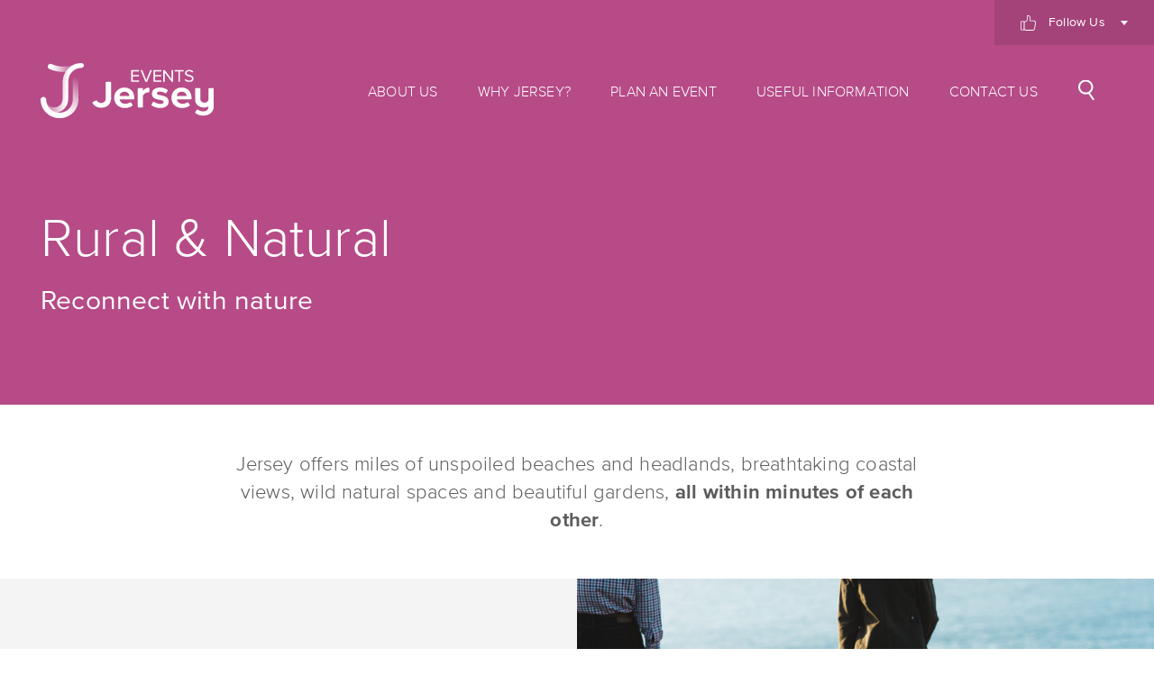

--- FILE ---
content_type: text/html; charset=UTF-8
request_url: https://events.jersey.com/why-jersey/experiences/rural-natural/
body_size: 38987
content:


<!DOCTYPE html>
<html lang="en">
	<head>
		<script>window.dataLayer=window.dataLayer||[];</script>

		<!-- Google Tag Manager -->
			<script>(function(w,d,s,l,i){w[l]=w[l]||[];w[l].push({'gtm.start':
			new Date().getTime(),event:'gtm.js'});var f=d.getElementsByTagName(s)[0],
			j=d.createElement(s),dl=l!='dataLayer'?'&l='+l:'';j.async=true;j.src=
			'https://www.googletagmanager.com/gtm.js?id='+i+dl;f.parentNode.insertBefore(j,f);
			})(window,document,'script','dataLayer','GTM-59PSLNW');</script>
		<!-- End Google Tag Manager -->

		<meta charset="UTF-8">
		<meta name="viewport" content="width=device-width, initial-scale=1.0">
		<meta http-equiv="X-UA-Compatible" content="ie=edge">

		<link rel="apple-touch-icon" sizes="180x180" href="https://events.jersey.com/wp-content/themes/eventsjersey/images/favicon/apple-touch-icon.png">
		<link rel="icon" type="image/png" sizes="32x32" href="https://events.jersey.com/wp-content/themes/eventsjersey/images/favicon/favicon-32x32.png">
		<link rel="icon" type="image/png" sizes="16x16" href="https://events.jersey.com/wp-content/themes/eventsjersey/images/favicon/favicon-16x16.png">
		<link rel="manifest" href="https://events.jersey.com/wp-content/themes/eventsjersey/images/favicon/site.webmanifest">
		<link rel="mask-icon" href="https://events.jersey.com/wp-content/themes/eventsjersey/images/favicon/safari-pinned-tab.svg" color="#b64b87">
		<link rel="shortcut icon" href="https://events.jersey.com/wp-content/themes/eventsjersey/images/favicon/favicon.ico">
		<meta name="msapplication-TileColor" content="#b64b87">
		<meta name="msapplication-config" content="https://events.jersey.com/wp-content/themes/eventsjersey/images/favicon/browserconfig.xml">
		<meta name="theme-color" content="#ffffff">

			<style>img:is([sizes="auto" i], [sizes^="auto," i]) { contain-intrinsic-size: 3000px 1500px }</style>
	
<!-- Search Engine Optimization by Rank Math - https://rankmath.com/ -->
<title>Rural &amp; Natural | MICE Events in Jersey, CI | Events Jersey</title>
<meta name="robots" content="follow, index, max-snippet:-1, max-video-preview:-1, max-image-preview:large"/>
<link rel="canonical" href="https://events.jersey.com/why-jersey/experiences/rural-natural/" />
<meta property="og:locale" content="en_GB" />
<meta property="og:type" content="article" />
<meta property="og:title" content="Rural &amp; Natural | MICE Events in Jersey, CI | Events Jersey" />
<meta property="og:url" content="https://events.jersey.com/why-jersey/experiences/rural-natural/" />
<meta property="og:site_name" content="Events Jersey" />
<meta property="og:updated_time" content="2018-02-21T21:12:55+00:00" />
<meta property="og:image" content="https://events.jersey.com/wp-content/uploads/2018/02/Events-Jersey-Logo.png" />
<meta property="og:image:secure_url" content="https://events.jersey.com/wp-content/uploads/2018/02/Events-Jersey-Logo.png" />
<meta property="og:image:width" content="1300" />
<meta property="og:image:height" content="1300" />
<meta property="og:image:alt" content="Rural &#038; Natural" />
<meta property="og:image:type" content="image/png" />
<meta property="article:published_time" content="2018-02-08T09:43:56+00:00" />
<meta property="article:modified_time" content="2018-02-21T21:12:55+00:00" />
<meta name="twitter:card" content="summary_large_image" />
<meta name="twitter:title" content="Rural &amp; Natural | MICE Events in Jersey, CI | Events Jersey" />
<meta name="twitter:site" content="@visitjerseyci" />
<meta name="twitter:creator" content="@visitjerseyci" />
<meta name="twitter:image" content="https://events.jersey.com/wp-content/uploads/2018/02/Events-Jersey-Logo.png" />
<meta name="twitter:label1" content="Time to read" />
<meta name="twitter:data1" content="Less than a minute" />
<script type="application/ld+json" class="rank-math-schema">{"@context":"https://schema.org","@graph":[{"@type":"Organization","@id":"https://events.jersey.com/#organization","name":"Events Jersey","url":"https://events.jersey.com","sameAs":["https://twitter.com/visitjerseyci"],"logo":{"@type":"ImageObject","@id":"https://events.jersey.com/#logo","url":"https://events.jersey.com/wp-content/uploads/2018/02/Events-Jersey-Logo.png","contentUrl":"https://events.jersey.com/wp-content/uploads/2018/02/Events-Jersey-Logo.png","caption":"Events Jersey","inLanguage":"en-GB","width":"1300","height":"1300"}},{"@type":"WebSite","@id":"https://events.jersey.com/#website","url":"https://events.jersey.com","name":"Events Jersey","publisher":{"@id":"https://events.jersey.com/#organization"},"inLanguage":"en-GB"},{"@type":"ImageObject","@id":"https://events.jersey.com/wp-content/uploads/2018/02/Events-Jersey-Logo.png","url":"https://events.jersey.com/wp-content/uploads/2018/02/Events-Jersey-Logo.png","width":"1300","height":"1300","inLanguage":"en-GB"},{"@type":"BreadcrumbList","@id":"https://events.jersey.com/why-jersey/experiences/rural-natural/#breadcrumb","itemListElement":[{"@type":"ListItem","position":"1","item":{"@id":"https://events.jersey.com","name":"Home"}},{"@type":"ListItem","position":"2","item":{"@id":"https://events.jersey.com/why-jersey/","name":"Why Jersey"}},{"@type":"ListItem","position":"3","item":{"@id":"https://events.jersey.com/why-jersey/experiences/","name":"Experiences"}},{"@type":"ListItem","position":"4","item":{"@id":"https://events.jersey.com/why-jersey/experiences/rural-natural/","name":"Rural &#038; Natural"}}]},{"@type":"WebPage","@id":"https://events.jersey.com/why-jersey/experiences/rural-natural/#webpage","url":"https://events.jersey.com/why-jersey/experiences/rural-natural/","name":"Rural &amp; Natural | MICE Events in Jersey, CI | Events Jersey","datePublished":"2018-02-08T09:43:56+00:00","dateModified":"2018-02-21T21:12:55+00:00","isPartOf":{"@id":"https://events.jersey.com/#website"},"primaryImageOfPage":{"@id":"https://events.jersey.com/wp-content/uploads/2018/02/Events-Jersey-Logo.png"},"inLanguage":"en-GB","breadcrumb":{"@id":"https://events.jersey.com/why-jersey/experiences/rural-natural/#breadcrumb"}},{"@type":"Person","@id":"https://events.jersey.com/author/ella-rickettsvisitjersey-je/","name":"Ella","url":"https://events.jersey.com/author/ella-rickettsvisitjersey-je/","image":{"@type":"ImageObject","@id":"https://secure.gravatar.com/avatar/bd5b8beb56daf6fc30a910d180c8826b95208d1e9d5557c19bf6354f02ea177d?s=96&amp;d=mm&amp;r=g","url":"https://secure.gravatar.com/avatar/bd5b8beb56daf6fc30a910d180c8826b95208d1e9d5557c19bf6354f02ea177d?s=96&amp;d=mm&amp;r=g","caption":"Ella","inLanguage":"en-GB"},"worksFor":{"@id":"https://events.jersey.com/#organization"}},{"@type":"Article","headline":"Rural &amp; Natural | MICE Events in Jersey, CI | Events Jersey","datePublished":"2018-02-08T09:43:56+00:00","dateModified":"2018-02-21T21:12:55+00:00","author":{"@id":"https://events.jersey.com/author/ella-rickettsvisitjersey-je/","name":"Ella"},"publisher":{"@id":"https://events.jersey.com/#organization"},"name":"Rural &amp; Natural | MICE Events in Jersey, CI | Events Jersey","@id":"https://events.jersey.com/why-jersey/experiences/rural-natural/#richSnippet","isPartOf":{"@id":"https://events.jersey.com/why-jersey/experiences/rural-natural/#webpage"},"image":{"@id":"https://events.jersey.com/wp-content/uploads/2018/02/Events-Jersey-Logo.png"},"inLanguage":"en-GB","mainEntityOfPage":{"@id":"https://events.jersey.com/why-jersey/experiences/rural-natural/#webpage"}}]}</script>
<!-- /Rank Math WordPress SEO plugin -->

<link rel='stylesheet' id='wp-block-library-css' href='https://events.jersey.com/wp-includes/css/dist/block-library/style.min.css?ver=136e6925e8f48cd995f1ee081c6cca84' type='text/css' media='all' />
<style id='classic-theme-styles-inline-css' type='text/css'>
/*! This file is auto-generated */
.wp-block-button__link{color:#fff;background-color:#32373c;border-radius:9999px;box-shadow:none;text-decoration:none;padding:calc(.667em + 2px) calc(1.333em + 2px);font-size:1.125em}.wp-block-file__button{background:#32373c;color:#fff;text-decoration:none}
</style>
<style id='global-styles-inline-css' type='text/css'>
:root{--wp--preset--aspect-ratio--square: 1;--wp--preset--aspect-ratio--4-3: 4/3;--wp--preset--aspect-ratio--3-4: 3/4;--wp--preset--aspect-ratio--3-2: 3/2;--wp--preset--aspect-ratio--2-3: 2/3;--wp--preset--aspect-ratio--16-9: 16/9;--wp--preset--aspect-ratio--9-16: 9/16;--wp--preset--color--black: #000000;--wp--preset--color--cyan-bluish-gray: #abb8c3;--wp--preset--color--white: #ffffff;--wp--preset--color--pale-pink: #f78da7;--wp--preset--color--vivid-red: #cf2e2e;--wp--preset--color--luminous-vivid-orange: #ff6900;--wp--preset--color--luminous-vivid-amber: #fcb900;--wp--preset--color--light-green-cyan: #7bdcb5;--wp--preset--color--vivid-green-cyan: #00d084;--wp--preset--color--pale-cyan-blue: #8ed1fc;--wp--preset--color--vivid-cyan-blue: #0693e3;--wp--preset--color--vivid-purple: #9b51e0;--wp--preset--gradient--vivid-cyan-blue-to-vivid-purple: linear-gradient(135deg,rgba(6,147,227,1) 0%,rgb(155,81,224) 100%);--wp--preset--gradient--light-green-cyan-to-vivid-green-cyan: linear-gradient(135deg,rgb(122,220,180) 0%,rgb(0,208,130) 100%);--wp--preset--gradient--luminous-vivid-amber-to-luminous-vivid-orange: linear-gradient(135deg,rgba(252,185,0,1) 0%,rgba(255,105,0,1) 100%);--wp--preset--gradient--luminous-vivid-orange-to-vivid-red: linear-gradient(135deg,rgba(255,105,0,1) 0%,rgb(207,46,46) 100%);--wp--preset--gradient--very-light-gray-to-cyan-bluish-gray: linear-gradient(135deg,rgb(238,238,238) 0%,rgb(169,184,195) 100%);--wp--preset--gradient--cool-to-warm-spectrum: linear-gradient(135deg,rgb(74,234,220) 0%,rgb(151,120,209) 20%,rgb(207,42,186) 40%,rgb(238,44,130) 60%,rgb(251,105,98) 80%,rgb(254,248,76) 100%);--wp--preset--gradient--blush-light-purple: linear-gradient(135deg,rgb(255,206,236) 0%,rgb(152,150,240) 100%);--wp--preset--gradient--blush-bordeaux: linear-gradient(135deg,rgb(254,205,165) 0%,rgb(254,45,45) 50%,rgb(107,0,62) 100%);--wp--preset--gradient--luminous-dusk: linear-gradient(135deg,rgb(255,203,112) 0%,rgb(199,81,192) 50%,rgb(65,88,208) 100%);--wp--preset--gradient--pale-ocean: linear-gradient(135deg,rgb(255,245,203) 0%,rgb(182,227,212) 50%,rgb(51,167,181) 100%);--wp--preset--gradient--electric-grass: linear-gradient(135deg,rgb(202,248,128) 0%,rgb(113,206,126) 100%);--wp--preset--gradient--midnight: linear-gradient(135deg,rgb(2,3,129) 0%,rgb(40,116,252) 100%);--wp--preset--font-size--small: 13px;--wp--preset--font-size--medium: 20px;--wp--preset--font-size--large: 36px;--wp--preset--font-size--x-large: 42px;--wp--preset--spacing--20: 0.44rem;--wp--preset--spacing--30: 0.67rem;--wp--preset--spacing--40: 1rem;--wp--preset--spacing--50: 1.5rem;--wp--preset--spacing--60: 2.25rem;--wp--preset--spacing--70: 3.38rem;--wp--preset--spacing--80: 5.06rem;--wp--preset--shadow--natural: 6px 6px 9px rgba(0, 0, 0, 0.2);--wp--preset--shadow--deep: 12px 12px 50px rgba(0, 0, 0, 0.4);--wp--preset--shadow--sharp: 6px 6px 0px rgba(0, 0, 0, 0.2);--wp--preset--shadow--outlined: 6px 6px 0px -3px rgba(255, 255, 255, 1), 6px 6px rgba(0, 0, 0, 1);--wp--preset--shadow--crisp: 6px 6px 0px rgba(0, 0, 0, 1);}:where(.is-layout-flex){gap: 0.5em;}:where(.is-layout-grid){gap: 0.5em;}body .is-layout-flex{display: flex;}.is-layout-flex{flex-wrap: wrap;align-items: center;}.is-layout-flex > :is(*, div){margin: 0;}body .is-layout-grid{display: grid;}.is-layout-grid > :is(*, div){margin: 0;}:where(.wp-block-columns.is-layout-flex){gap: 2em;}:where(.wp-block-columns.is-layout-grid){gap: 2em;}:where(.wp-block-post-template.is-layout-flex){gap: 1.25em;}:where(.wp-block-post-template.is-layout-grid){gap: 1.25em;}.has-black-color{color: var(--wp--preset--color--black) !important;}.has-cyan-bluish-gray-color{color: var(--wp--preset--color--cyan-bluish-gray) !important;}.has-white-color{color: var(--wp--preset--color--white) !important;}.has-pale-pink-color{color: var(--wp--preset--color--pale-pink) !important;}.has-vivid-red-color{color: var(--wp--preset--color--vivid-red) !important;}.has-luminous-vivid-orange-color{color: var(--wp--preset--color--luminous-vivid-orange) !important;}.has-luminous-vivid-amber-color{color: var(--wp--preset--color--luminous-vivid-amber) !important;}.has-light-green-cyan-color{color: var(--wp--preset--color--light-green-cyan) !important;}.has-vivid-green-cyan-color{color: var(--wp--preset--color--vivid-green-cyan) !important;}.has-pale-cyan-blue-color{color: var(--wp--preset--color--pale-cyan-blue) !important;}.has-vivid-cyan-blue-color{color: var(--wp--preset--color--vivid-cyan-blue) !important;}.has-vivid-purple-color{color: var(--wp--preset--color--vivid-purple) !important;}.has-black-background-color{background-color: var(--wp--preset--color--black) !important;}.has-cyan-bluish-gray-background-color{background-color: var(--wp--preset--color--cyan-bluish-gray) !important;}.has-white-background-color{background-color: var(--wp--preset--color--white) !important;}.has-pale-pink-background-color{background-color: var(--wp--preset--color--pale-pink) !important;}.has-vivid-red-background-color{background-color: var(--wp--preset--color--vivid-red) !important;}.has-luminous-vivid-orange-background-color{background-color: var(--wp--preset--color--luminous-vivid-orange) !important;}.has-luminous-vivid-amber-background-color{background-color: var(--wp--preset--color--luminous-vivid-amber) !important;}.has-light-green-cyan-background-color{background-color: var(--wp--preset--color--light-green-cyan) !important;}.has-vivid-green-cyan-background-color{background-color: var(--wp--preset--color--vivid-green-cyan) !important;}.has-pale-cyan-blue-background-color{background-color: var(--wp--preset--color--pale-cyan-blue) !important;}.has-vivid-cyan-blue-background-color{background-color: var(--wp--preset--color--vivid-cyan-blue) !important;}.has-vivid-purple-background-color{background-color: var(--wp--preset--color--vivid-purple) !important;}.has-black-border-color{border-color: var(--wp--preset--color--black) !important;}.has-cyan-bluish-gray-border-color{border-color: var(--wp--preset--color--cyan-bluish-gray) !important;}.has-white-border-color{border-color: var(--wp--preset--color--white) !important;}.has-pale-pink-border-color{border-color: var(--wp--preset--color--pale-pink) !important;}.has-vivid-red-border-color{border-color: var(--wp--preset--color--vivid-red) !important;}.has-luminous-vivid-orange-border-color{border-color: var(--wp--preset--color--luminous-vivid-orange) !important;}.has-luminous-vivid-amber-border-color{border-color: var(--wp--preset--color--luminous-vivid-amber) !important;}.has-light-green-cyan-border-color{border-color: var(--wp--preset--color--light-green-cyan) !important;}.has-vivid-green-cyan-border-color{border-color: var(--wp--preset--color--vivid-green-cyan) !important;}.has-pale-cyan-blue-border-color{border-color: var(--wp--preset--color--pale-cyan-blue) !important;}.has-vivid-cyan-blue-border-color{border-color: var(--wp--preset--color--vivid-cyan-blue) !important;}.has-vivid-purple-border-color{border-color: var(--wp--preset--color--vivid-purple) !important;}.has-vivid-cyan-blue-to-vivid-purple-gradient-background{background: var(--wp--preset--gradient--vivid-cyan-blue-to-vivid-purple) !important;}.has-light-green-cyan-to-vivid-green-cyan-gradient-background{background: var(--wp--preset--gradient--light-green-cyan-to-vivid-green-cyan) !important;}.has-luminous-vivid-amber-to-luminous-vivid-orange-gradient-background{background: var(--wp--preset--gradient--luminous-vivid-amber-to-luminous-vivid-orange) !important;}.has-luminous-vivid-orange-to-vivid-red-gradient-background{background: var(--wp--preset--gradient--luminous-vivid-orange-to-vivid-red) !important;}.has-very-light-gray-to-cyan-bluish-gray-gradient-background{background: var(--wp--preset--gradient--very-light-gray-to-cyan-bluish-gray) !important;}.has-cool-to-warm-spectrum-gradient-background{background: var(--wp--preset--gradient--cool-to-warm-spectrum) !important;}.has-blush-light-purple-gradient-background{background: var(--wp--preset--gradient--blush-light-purple) !important;}.has-blush-bordeaux-gradient-background{background: var(--wp--preset--gradient--blush-bordeaux) !important;}.has-luminous-dusk-gradient-background{background: var(--wp--preset--gradient--luminous-dusk) !important;}.has-pale-ocean-gradient-background{background: var(--wp--preset--gradient--pale-ocean) !important;}.has-electric-grass-gradient-background{background: var(--wp--preset--gradient--electric-grass) !important;}.has-midnight-gradient-background{background: var(--wp--preset--gradient--midnight) !important;}.has-small-font-size{font-size: var(--wp--preset--font-size--small) !important;}.has-medium-font-size{font-size: var(--wp--preset--font-size--medium) !important;}.has-large-font-size{font-size: var(--wp--preset--font-size--large) !important;}.has-x-large-font-size{font-size: var(--wp--preset--font-size--x-large) !important;}
:where(.wp-block-post-template.is-layout-flex){gap: 1.25em;}:where(.wp-block-post-template.is-layout-grid){gap: 1.25em;}
:where(.wp-block-columns.is-layout-flex){gap: 2em;}:where(.wp-block-columns.is-layout-grid){gap: 2em;}
:root :where(.wp-block-pullquote){font-size: 1.5em;line-height: 1.6;}
</style>
<link rel='stylesheet' id='theme_stylesheet-css' href='https://events.jersey.com/wp-content/themes/eventsjersey/style.css?ver=1.20' type='text/css' media='all' />
<link rel="https://api.w.org/" href="https://events.jersey.com/wp-json/" /><link rel="alternate" title="JSON" type="application/json" href="https://events.jersey.com/wp-json/wp/v2/pages/144" /><link rel="EditURI" type="application/rsd+xml" title="RSD" href="https://events.jersey.com/xmlrpc.php?rsd" />
<link rel='shortlink' href='https://events.jersey.com/?p=144' />
<link rel="alternate" title="oEmbed (JSON)" type="application/json+oembed" href="https://events.jersey.com/wp-json/oembed/1.0/embed?url=https%3A%2F%2Fevents.jersey.com%2Fwhy-jersey%2Fexperiences%2Frural-natural%2F" />
<link rel="alternate" title="oEmbed (XML)" type="text/xml+oembed" href="https://events.jersey.com/wp-json/oembed/1.0/embed?url=https%3A%2F%2Fevents.jersey.com%2Fwhy-jersey%2Fexperiences%2Frural-natural%2F&#038;format=xml" />

		<link type="text/css" rel="stylesheet" href="//fast.fonts.net/cssapi/a66e360c-8c78-47cd-b68f-2f2d962b7bb3.css"/>

		
	</head>

	
	<body class="wp-singular page-template-default page page-id-144 page-child parent-pageid-136 wp-theme-eventsjersey u-theme-pink">

		<!-- Google Tag Manager (noscript) -->
			<noscript><iframe src="https://www.googletagmanager.com/ns.html?id=GTM-59PSLNW" height="0" width="0" style="display:none;visibility:hidden"></iframe></noscript>
		<!-- End Google Tag Manager (noscript) -->

		<div id="page-top"></div>
		
		<div style="height: 0; width: 0; visibility: hidden; opacity: 0;">
			<?xml version="1.0" encoding="UTF-8"?>
<svg version="1.1" xmlns="http://www.w3.org/2000/svg" xmlns:xlink="http://www.w3.org/1999/xlink">

	<!-- Any icons that use lineargradient need to be linked to via an img element or inline as the <symbol> element doesn't play nice with it -->
	
	<symbol id="search-icon" viewBox="0 0 18 23">
		<title>Search Icon</title>

      <path d="M13.0254392,14.723753 L17.9944911,21.8202947 L16.3079276,23.0012392 L11.1939677,15.6977477 C10.2758217,16.046235 9.27836856,16.2372605 8.23565585,16.2372605 C3.68722872,16.2372605 0,12.602426 0,8.11863027 C0,3.63483458 3.68722872,0 8.23565585,0 C12.784083,0 16.4713117,3.63483458 16.4713117,8.11863027 C16.4713117,10.84127 15.1117817,13.2508866 13.0254392,14.723753 Z M8.23565585,14.207603 C11.6469762,14.207603 14.4123977,11.481477 14.4123977,8.11863027 C14.4123977,4.7557835 11.6469762,2.02965757 8.23565585,2.02965757 C4.8243355,2.02965757 2.05891396,4.7557835 2.05891396,8.11863027 C2.05891396,11.481477 4.8243355,14.207603 8.23565585,14.207603 Z"></path>
	</symbol>

	<symbol id="language" viewBox="0 0 17 17">
		<title>Change Language</title>

		<path d="M8.48153525,0 C3.80480418,0 0,3.80480418 0,8.48153525 C0,13.1582663 3.80480418,16.9630705 8.48153525,16.9630705 C13.1583107,16.9630705 16.9630705,13.1582663 16.9630705,8.48153525 C16.9630705,3.80480418 13.1583107,0 8.48153525,0 Z M16.2897285,8.14863708 L14.5614099,8.14863708 C14.5173342,6.54264752 14.1550078,5.01437859 13.5168198,3.70870757 C13.7502037,3.53586684 13.9756867,3.35006527 14.1926919,3.15201305 C15.4266789,4.47353003 16.2085457,6.22191123 16.2897285,8.14863708 Z M10.4738198,2.62678851 C10.2610313,1.89374674 10.013577,1.3086893 9.7374047,0.878096606 C10.8969556,1.27642037 11.9131828,2.21346214 12.651329,3.49525326 C12.0894856,3.85092167 11.4866736,4.13139948 10.8557206,4.33180418 C10.7516789,3.71714099 10.6239347,3.1440235 10.4738198,2.62678851 Z M10.2107415,4.50668668 C9.64951958,4.63296606 9.07045431,4.69799217 8.48171279,4.69799217 C7.89288251,4.69799217 7.31372846,4.63292167 6.75237337,4.50659791 C7.1596188,2.06498956 7.89940731,0.665796345 8.48153525,0.665796345 C9.06370757,0.665796345 9.80349608,2.06498956 10.2107415,4.50668668 Z M6.45121149,8.14863708 C6.46368407,7.04883029 6.53754308,6.0503577 6.65410183,5.16693473 C7.24794778,5.29685379 7.85985901,5.36378851 8.48171279,5.36378851 C9.10347781,5.36378851 9.71530026,5.29685379 10.3090131,5.16697911 C10.4255718,6.05040209 10.4993864,7.04887467 10.5119034,8.14859269 L6.45121149,8.14859269 L6.45121149,8.14863708 Z M10.5119034,8.81443342 C10.4994308,9.91432898 10.4255718,10.9128903 10.3089687,11.7964021 C9.71525587,11.6665274 9.10343342,11.5996371 8.48171279,11.5996371 C7.85990339,11.5996371 7.24799217,11.6665718 6.65414621,11.7964909 C6.53754308,10.9129347 6.46368407,9.91437337 6.45121149,8.81443342 L10.5119034,8.81443342 Z M7.22575457,0.878096606 C6.94958225,1.3086893 6.70212794,1.89374674 6.48933943,2.62678851 C6.33918016,3.1440235 6.21148042,3.71705222 6.10748303,4.33167102 C5.47657441,4.13126632 4.8737624,3.8508329 4.31191906,3.49516449 C5.05002089,2.21341775 6.06624804,1.27642037 7.22575457,0.878096606 Z M6.0062376,4.998 C5.87361097,5.9784517 5.79806527,7.0448799 5.78537076,8.14868146 L3.06776762,8.14868146 C3.11162141,6.64753264 3.45024543,5.25455352 4.00241253,4.08745692 C4.62910444,4.47850131 5.30200261,4.78401305 6.0062376,4.998 Z M5.78541514,8.81443342 C5.79810966,9.91836815 5.87365535,10.9849295 6.00632637,11.96547 C5.30213577,12.1794125 4.6292376,12.4848799 4.00254569,12.8759687 C3.45028982,11.7087833 3.11162141,10.3157154 3.06776762,8.81443342 L5.78541514,8.81443342 Z M6.10752742,12.6317546 C6.2115248,13.2462402 6.33922454,13.8191802 6.48933943,14.3363264 C6.70212794,15.0693681 6.94958225,15.6544256 7.22575457,16.0850183 C6.06633681,15.6866945 5.05015405,14.7497859 4.31205222,13.4682167 C4.87385117,13.1125927 5.4766188,12.8321593 6.10752742,12.6317546 Z M6.75241775,12.4568721 C7.31372846,12.3305483 7.89288251,12.2654778 8.48166841,12.2654778 C9.07036554,12.2654778 9.64943081,12.3305039 10.2106527,12.4567833 C9.80336292,14.8982585 9.06366319,16.2973185 8.48153525,16.2973185 C7.89940731,16.2973185 7.15970757,14.8982585 6.75241775,12.4568721 Z M9.73736031,16.0850183 C10.0135326,15.6544256 10.2609869,15.0693681 10.4737755,14.3363708 C10.6238903,13.8192245 10.7516345,13.2462402 10.8555875,12.6317102 C11.4864961,12.8321149 12.0893081,13.1125483 12.651107,13.4681723 C11.9130052,14.7497415 10.8968225,15.6866945 9.73736031,16.0850183 Z M10.9568329,11.9653812 C11.0894595,10.9848851 11.1650052,9.91836815 11.1776997,8.81443342 L13.8953473,8.81443342 C13.8514935,10.315671 13.5128251,11.7086945 12.9606136,12.8758799 C12.3339661,12.4848355 11.6610679,12.1793238 10.9568329,11.9653812 Z M11.1776997,8.14863708 C11.1650496,7.0448799 11.0895039,5.9784517 10.9568773,4.99804439 C11.6611567,4.78410183 12.3340992,4.47859008 12.9607467,4.08745692 C13.5129138,5.25455352 13.8514935,6.64748825 13.8953473,8.14863708 L11.1776997,8.14863708 Z M13.7177572,2.68426893 C13.5500653,2.83589295 13.3767807,2.97943864 13.1985248,3.11486162 C13.0797023,2.91232637 12.9539112,2.71622715 12.8207963,2.52762924 C12.535436,2.12331332 12.2259295,1.76422715 11.8968486,1.45254569 C12.5618903,1.77701044 13.174423,2.193 13.7177572,2.68426893 Z M4.14231854,2.52762924 C4.00915927,2.71622715 3.88336815,2.91237076 3.76459008,3.11486162 C3.58628982,2.97943864 3.41300522,2.83593734 3.24526893,2.68431332 C3.78864752,2.19304439 4.40118016,1.77701044 5.0663107,1.45254569 C4.73718538,1.76418277 4.42772324,2.12331332 4.14231854,2.52762924 Z M2.77037859,3.15205744 C2.9874282,3.35006527 3.21291123,3.53586684 3.44633943,3.70866319 C2.80815144,5.0143342 2.44578068,6.54260313 2.40170496,8.14863708 L0.673386423,8.14863708 C0.754569191,6.22191123 1.53643603,4.47353003 2.77037859,3.15205744 Z M0.673386423,8.81443342 L2.40170496,8.81443342 C2.44578068,10.4205561 2.80819582,11.9489582 3.4464282,13.2546736 C3.21304439,13.42747 2.98756136,13.6132272 2.77055614,13.811235 C1.53648042,12.489718 0.754569191,10.7412924 0.673386423,8.81443342 Z M3.24549086,14.2789791 C3.41318277,14.1273995 3.58646736,13.9838982 3.76472324,13.8485196 C3.88350131,14.0509217 4.00924804,14.2469765 4.14231854,14.43553 C4.42767885,14.8398016 4.73714099,15.1989321 5.06626632,15.5105692 C4.40126893,15.1861488 3.78882507,14.7701593 3.24549086,14.2789791 Z M12.820752,14.43553 C12.9538668,14.2469765 13.0796136,14.0509217 13.1983916,13.8485196 C13.3766475,13.9839426 13.5499321,14.1274439 13.7175796,14.2790679 C13.1742898,14.770248 12.561846,15.1861932 11.8968486,15.5106136 C12.2259295,15.1988877 12.5353916,14.8398016 12.820752,14.43553 Z M14.1925144,13.8112794 C13.9755091,13.6132715 13.7500705,13.42747 13.5166867,13.2546736 C14.1549634,11.9489582 14.5173342,10.4205561 14.5614099,8.81447781 L16.2897285,8.81447781 C16.2085457,10.7413368 15.4265901,12.4897624 14.1925144,13.8112794 Z"></path>
	</symbol>

	<symbol id="heart-outline" viewBox="0 0 17 15">
		<title>Heart Outline</title>
		
      <path d="M8.50531582,15 L1.31832395,7.58474576 C0.46779237,6.73728814 0,5.63559322 0,4.44915254 C0,3.26271186 0.46779237,2.16101695 1.31832395,1.31355932 C2.16885553,0.466101695 3.27454659,0 4.46529081,0 C5.65603502,0 6.76172608,0.466101695 7.61225766,1.31355932 L8.50531582,2.20338983 L9.39837398,1.31355932 C10.2489056,0.466101695 11.3545966,7.52693576e-16 12.5453408,7.52693576e-16 C13.7360851,7.52693576e-16 14.8417761,0.466101695 15.6923077,1.31355932 C17.4358974,3.05084746 17.4358974,5.88983051 15.6923077,7.62711864 L8.50531582,15 Z M4.46529081,0.847457627 C3.48717949,0.847457627 2.59412133,1.22881356 1.91369606,1.90677966 C1.23327079,2.58474576 0.850531582,3.47457627 0.850531582,4.44915254 C0.850531582,5.42372881 1.23327079,6.31355932 1.91369606,6.99152542 L8.50531582,13.8135593 L15.0969356,6.99152542 C16.5003127,5.59322034 16.5003127,3.30508475 15.0969356,1.90677966 C14.4165103,1.22881356 13.5234522,0.847457627 12.5453408,0.847457627 C11.5672295,0.847457627 10.6741714,1.22881356 9.99374609,1.90677966 L8.50531582,3.38983051 L7.01688555,1.90677966 C6.33646029,1.22881356 5.44340213,0.847457627 4.46529081,0.847457627 Z"></path>
	</symbol>

	<symbol id="heart-solid" viewBox="0 0 21 17">
    	<title>Heart Solid</title>
      
      <path d="M15.4280605,0 C13.673236,0 12.0563669,0.785310819 10.9918411,2.15494397 L10.5002608,2.78702341 L10.0086804,2.15494397 C8.9438939,0.785310819 7.32702481,0 5.57246107,0 C2.49988823,0 0,2.44812667 0,5.45708019 C0,10.6628609 8.79498547,16.0062945 10.5127785,17 C12.2389166,16.0793348 21,11.1253643 21,5.45708019 C21.0002608,2.44787129 18.5006333,0 15.4280605,0 Z"></path>
	</symbol>

	<symbol id="star" viewBox="0 0 20 19">
    	<title>Star</title>

		<polygon points="10 15.7544125 3.81966011 19 5 12.1257354 -1.4321877e-14 7.25735421 6.90983006 6.25441253 10 0 13.0901699 6.25441253 20 7.25735421 15 12.1257354 16.1803399 19"></polygon>
	</symbol>

	<symbol id="tick" viewBox="0 0 81.5 81.5">
		<title>Tick</title>

		<path d="M35,56.39a.75.75,0,0,1-.53-.22L21.57,43.32a.75.75,0,0,1,0-1.06l6-6a.75.75,0,0,1,1.06,0L35,42.56,52.8,24.71a.75.75,0,0,1,1.06,0l6,6a.75.75,0,0,1,0,1.06L35.48,56.17A.74.74,0,0,1,35,56.39ZM23.16,42.79,35,54.58,58.28,31.25l-5-4.95L35.48,44.15a.75.75,0,0,1-1.06,0l-6.31-6.31Z" />
		<path d="M40.75,81.5A40.75,40.75,0,1,1,81.5,40.75,40.74,40.74,0,0,1,40.75,81.5Zm0-80A39.25,39.25,0,1,0,80,40.75,39.25,39.25,0,0,0,40.75,1.5Z" />
	</symbol>

	<symbol id="follow" viewBox="0 0 17 17">
		<title>Follow Events Jersey</title>

		<path d="M16.1552361,6.26451805 C15.7258727,5.88553715 15.1882957,5.67980467 14.6437372,5.67980467 L14.0921971,5.67980467 L12.1059548,5.67980467 L10.9749487,5.67980467 L10.9749487,2.94031423 C10.9749487,1.78893418 10.650308,0.958785563 10.0080082,0.471524416 C8.99219713,-0.300874735 7.59240246,0.139464968 7.53305955,0.161121019 C7.35852156,0.218870488 7.23983573,0.384900212 7.23983573,0.572585987 L7.23983573,3.6369172 C7.23983573,4.63670488 6.77905544,5.48490021 5.86796715,6.15984713 C5.18726899,6.66515499 4.4926078,6.88532484 4.41930185,6.91059023 L4.31806982,6.93585563 C4.16796715,6.67237367 3.89219713,6.49551592 3.57453799,6.49551592 L0.862217659,6.49551592 C0.387474333,6.49551592 0,6.89615287 0,7.38702335 L0,15.6307601 C0,16.1216306 0.387474333,16.5222675 0.862217659,16.5222675 L3.58151951,16.5222675 C3.84681725,16.5222675 4.08767967,16.3959406 4.24476386,16.2010361 C4.68110883,16.6810786 5.29897331,16.9806539 5.96919918,16.9806539 L8.26960986,16.9806539 L8.50698152,16.9806539 L13.2229979,16.9806539 C14.8252567,16.9806539 15.8480493,16.1144119 16.0295688,14.5984883 L16.9685832,8.57449682 C17.0977413,7.70825478 16.7870637,6.82035669 16.1552361,6.26451805 Z M3.60246407,15.6307601 C3.60246407,15.6451975 3.59199179,15.6560255 3.57802875,15.6560255 L0.862217659,15.6560255 C0.84825462,15.6560255 0.837782341,15.6451975 0.837782341,15.6307601 L0.837782341,7.38702335 C0.837782341,7.37258599 0.84825462,7.36175796 0.862217659,7.36175796 L3.58151951,7.36175796 C3.59548255,7.36175796 3.60595483,7.37258599 3.60595483,7.38702335 L3.60595483,15.6307601 L3.60246407,15.6307601 Z M16.1342916,8.43734183 L15.198768,14.4721614 C15.198768,14.4757707 15.198768,14.4829894 15.1952772,14.4902081 C15.0661191,15.5694013 14.4028747,16.1180212 13.2195072,16.1180212 L8.50349076,16.1180212 L8.2661191,16.1180212 L5.96570842,16.1180212 C5.22217659,16.1180212 4.57638604,15.5441359 4.46119097,14.7861741 C4.45770021,14.7609087 4.45071869,14.7356433 4.44373717,14.7103779 L4.44373717,7.79487898 L4.62525667,7.75156688 C4.63223819,7.75156688 4.63572895,7.74795754 4.64271047,7.74795754 C4.67761807,7.73712951 5.50492813,7.49530361 6.33921971,6.8817155 C7.48069815,6.0443482 8.08110883,4.92184289 8.08110883,3.6369172 L8.08110883,0.919082803 C8.44414784,0.857723992 9.06550308,0.825239915 9.51581109,1.17173673 C9.92772074,1.48574947 10.1371663,2.08129087 10.1371663,2.94031423 L10.1371663,6.10931635 C10.1371663,6.34753291 10.3256674,6.54243737 10.5560575,6.54243737 L12.1059548,6.54243737 L14.0921971,6.54243737 L14.6437372,6.54243737 C14.9893224,6.54243737 15.3349076,6.67598301 15.6106776,6.92141826 C16.0225873,7.28596178 16.2250513,7.86706582 16.1342916,8.43734183 Z"></path>
	</symbol>

	<symbol id="unmute-custom" viewBox="0 0 19 18">
		<title>Unmute - Custom</title>

		<path d="M10.8153846,17.2217949 L10.8153846,0.803846154 C10.8153846,0.527051188 10.6589983,0.274012755 10.4114253,0.150226284 C10.1638524,0.0264398116 9.86758982,0.0531537898 9.64615385,0.219230769 L3.87307692,4.57948718 L2.41153846,4.57948718 C1.20076036,4.57948718 0.219230769,5.56101677 0.219230769,6.77179487 L0.219230769,11.2538462 C0.219230769,12.4646243 1.20076036,13.4461538 2.41153846,13.4461538 L3.87307692,13.4461538 L9.64615385,17.8064103 C9.86758982,17.9724872 10.1638524,17.9992012 10.4114253,17.8754147 C10.6589983,17.7516283 10.8153846,17.4985898 10.8153846,17.2217949 Z"></path>
		<path d="M18.5615385,6.23589744 C18.2773836,5.95736995 17.8226164,5.95736995 17.5384615,6.23589744 L15.8089744,7.96538462 L14.0794872,6.23589744 C13.7885531,6.01769689 13.3814456,6.04662913 13.1242938,6.30378094 C12.8671419,6.56093276 12.8382097,6.96804029 13.0564103,7.25897436 L14.7615385,9.01282051 L13.0320513,10.7423077 C12.8033006,10.9138707 12.6956261,11.2030886 12.7564907,11.4824741 C12.8173554,11.7618596 13.0355763,11.9800805 13.3149618,12.0409452 C13.5943473,12.1018098 13.8835652,11.9941353 14.0551282,11.7653846 L15.7846154,10.0358974 L17.5384615,11.7897436 C17.8293956,12.0079441 18.2365031,11.9790119 18.493655,11.7218601 C18.7508068,11.4647083 18.779739,11.0576007 18.5615385,10.7666667 L16.8320513,9.01282051 L18.5615385,7.28333333 C18.7029092,7.14576001 18.7826576,6.95687692 18.7826576,6.75961538 C18.7826576,6.56235385 18.7029092,6.37347076 18.5615385,6.23589744 Z"></path>
	</symbol>

	<symbol id="unmute" viewBox="0 0 18 18">
		<title>Unmute</title>

		<path d="M10.8153846,17.2217949 L10.8153846,0.8038462 C10.8153846,0.5270512 10.6589983,0.2740128 10.4114253,0.1502263 C10.1638524,0.0264398 9.8675898,0.0531538 9.6461538,0.2192308 L3.8730769,4.5794872 L2.4115385,4.5794872 C1.2007604,4.5794872 0.2192308,5.5610168 0.2192308,6.7717949 L0.2192308,11.2538462 C0.2192308,12.4646243 1.2007604,13.4461538 2.4115385,13.4461538 L3.8730769,13.4461538 L9.6461538,17.8064103 C9.8675898,17.9724872 10.1638524,17.9992012 10.4114253,17.8754147 C10.6589983,17.7516283 10.8153846,17.4985898 10.8153846,17.2217949 Z"></path>
		<path d="M14.5963888,13.9999998 C14.3185468,14.0002129 14.0774309,13.8109506 14.0151984,13.5437983 C13.9529658,13.276646 14.0861357,13.0025169 14.3361937,12.8830323 C15.8470618,12.1639773 16.8073435,10.6550813 16.8073435,9.00010041 C16.8073435,7.34511951 15.8470618,5.83622341 14.3361937,5.1171685 C14.1445993,5.0254561 14.0171517,4.8398663 14.0018591,4.6303091 C13.9865666,4.4207519 14.0857524,4.219064 14.2620543,4.1012192 C14.4383561,3.9833745 14.6649896,3.9672763 14.856584,4.0589887 C16.7785875,4.9744978 18,6.89442681 18,9.00010041 C18,11.1057739 16.7785875,13.025703 14.856584,13.9412121 C14.7754744,13.9799686 14.6865107,14.0000688 14.5963888,13.9999998 Z"></path>
		<path d="M13.7115724,10.9999863 C13.4480857,10.9996128 13.2063506,10.8863831 13.0829767,10.7055493 C12.9596029,10.5247156 12.9747117,10.3057706 13.122265,10.1362159 C13.7178552,9.45019461 13.7178552,8.5520715 13.122265,7.8660502 C12.9017883,7.6112173 12.9890264,7.2658107 13.3171166,7.094563 C13.6452069,6.9233153 14.0899082,6.9910745 14.3103849,7.2459074 C15.2298717,8.305741 15.2298717,9.69283381 14.3103849,10.7526674 C14.1772874,10.9082988 13.9521148,11.0012986 13.7115724,10.9999863 Z"></path>
	</symbol>

	<symbol id="mute" viewBox="0 0 20 18">
		<title>Mute</title>

		<path d="M10.8153846,17.2217949 L10.8153846,0.803846154 C10.8153846,0.527051188 10.6589983,0.274012755 10.4114253,0.150226284 C10.1638524,0.0264398116 9.86758982,0.0531537898 9.64615385,0.219230769 L3.87307692,4.57948718 L2.41153846,4.57948718 C1.20076036,4.57948718 0.219230769,5.56101677 0.219230769,6.77179487 L0.219230769,11.2538462 C0.219230769,12.4646243 1.20076036,13.4461538 2.41153846,13.4461538 L3.87307692,13.4461538 L9.64615385,17.8064103 C9.86758982,17.9724872 10.1638524,17.9992012 10.4114253,17.8754147 C10.6589983,17.7516283 10.8153846,17.4985898 10.8153846,17.2217949 Z"></path>
		<path d="M15.8890873,6.1390873 L15.8890873,10.8890873 C15.8890873,11.3033009 15.5533009,11.6390873 15.1390873,11.6390873 C14.7248737,11.6390873 14.3890873,11.3033009 14.3890873,10.8890873 L14.3890873,5.3890873 C14.3890873,4.97487373 14.7248737,4.6390873 15.1390873,4.6390873 L17.6390873,4.6390873 C18.0533009,4.6390873 18.3890873,4.97487373 18.3890873,5.3890873 C18.3890873,5.80330086 18.0533009,6.1390873 17.6390873,6.1390873 L15.8890873,6.1390873 Z" transform="translate(16.389087, 8.139087) rotate(-135.000000) translate(-16.389087, -8.139087) "></path>

	</symbol>

	<symbol id="pause" viewBox="0 0 13 18">
		<title>Pause</title>

		<path d="M1.66666667,0 C0.722222222,0 0,0.722222222 0,1.66666667 L0,16.1111111 C0,17.0555556 0.722222222,17.7777778 1.66666667,17.7777778 C2.61111111,17.7777778 3.33333333,17.0555556 3.33333333,16.1111111 L3.33333333,1.66666667 C3.33333333,0.722222222 2.61111111,0 1.66666667,0 Z"></path>
		<path d="M10.5555556,0 C9.61111111,0 8.88888889,0.722222222 8.88888889,1.66666667 L8.88888889,16.1111111 C8.88888889,17.0555556 9.61111111,17.7777778 10.5555556,17.7777778 C11.5,17.7777778 12.2222222,17.0555556 12.2222222,16.1111111 L12.2222222,1.66666667 C12.2222222,0.722222222 11.5,0 10.5555556,0 Z"></path>
	</symbol>

	<symbol id="play" viewBox="0 0 16 16">
		<title>Play</title>

		<path d="M678.889825,0.553005461 L685.885224,14.543802 C686.132213,15.0377805 685.931989,15.6384536 685.43801,15.8854428 C685.299155,15.9548705 685.146042,15.9910156 684.990797,15.9910156 L671,15.9910156 C670.447715,15.9910156 670,15.5433004 670,14.9910156 C670,14.8357705 670.036145,14.6826575 670.105573,14.543802 L677.100971,0.553005461 C677.34796,0.0590269636 677.948633,-0.141197383 678.442612,0.105791866 C678.636139,0.202555567 678.793062,0.359478059 678.889825,0.553005461 Z"></path>
	</symbol>

	<symbol id="large-play" viewBox="0 0 59 59" width="100%" height="100%">
		<title>Play</title>

		<polygon points="44 30 23 41 23 19"></polygon>
		<path d="M29.5,58.5 C13.4837423,58.5 0.5,45.5162577 0.5,29.5 C0.5,13.4837423 13.4837423,0.5 29.5,0.5 C45.5162577,0.5 58.5,13.4837423 58.5,29.5 C58.5,45.5162577 45.5162577,58.5 29.5,58.5 Z M29.5,55.5 C43.8594035,55.5 55.5,43.8594035 55.5,29.5 C55.5,15.1405965 43.8594035,3.5 29.5,3.5 C15.1405965,3.5 3.5,15.1405965 3.5,29.5 C3.5,43.8594035 15.1405965,55.5 29.5,55.5 Z"></path>
	</symbol>

	<symbol id="arrow-down" viewBox="0 0 110 110" width="100%" height="100%">
		<path d="M55,86.41a2.92,2.92,0,0,1-2.2-1L3.22,28.48a2.92,2.92,0,1,1,4.41-3.84L55,79,102.37,24.6a2.92,2.92,0,0,1,4.41,3.84l-49.55,57a2.92,2.92,0,0,1-2.2,1Z"/>
	</symbol>

	<symbol id="facebook" viewBox="0 0 13 22">
		<title>Jersey Events Facebook</title>

		<g transform="translate(-480.000000, 0.000000)">
			<path d="M483.714286,7.33333333 L480,7.33333333 L480,11 L483.714286,11 L483.714286,22 L489.285714,22 L489.285714,11 L492.665714,11 L493,7.33333333 L489.285714,7.33333333 L489.285714,5.80616667 C489.285714,4.92983333 489.464,4.58333333 490.322,4.58333333 L493,4.58333333 L493,0 L488.535429,0 C485.196286,0 483.714286,1.452 483.714286,4.23133333 L483.714286,7.33333333 Z"></path>
		</g>
	</symbol>

	<symbol id="linkedin" viewBox="0 0 24 23">
		<title>Jersey Events LinkedIn</title>

		<path d="M4.98,2.5 C4.98,3.881 3.87,5 2.5,5 C1.13,5 0.02,3.881 0.02,2.5 C0.02,1.12 1.13,0 2.5,0 C3.87,0 4.98,1.12 4.98,2.5 Z M5,7 L0,7 L0,23 L5,23 L5,7 Z M12.982,7 L8.014,7 L8.014,23 L12.983,23 L12.983,14.601 C12.983,9.931 19.012,9.549 19.012,14.601 L19.012,23 L24,23 L24,12.869 C24,4.989 15.078,5.276 12.982,9.155 L12.982,7 Z"></path>
	</symbol>

	<symbol id="twitter" viewBox="0 0 27 22">
		<title>Jersey Events Twitter</title>

			<g transform="translate(-503.000000, 0.000000)">
				<path d="M529.534297,2.5539261 C528.559162,2.98731962 527.508846,3.27919689 526.407672,3.41186837 C527.533169,2.73745499 528.393322,1.67166072 528.802393,0.400225649 C527.749866,1.02378163 526.584568,1.47707587 525.344089,1.72030693 C524.353476,0.661146237 522.936102,0 521.37279,0 C517.856995,0 515.274324,3.27919689 516.068141,6.68443169 C511.546255,6.45667897 507.532942,4.28971137 504.848556,0.997247334 C503.422338,3.44282505 504.110018,6.64463024 506.533484,8.26543356 C505.642374,8.23668807 504.804332,7.99124582 504.070217,7.5843866 C504.010514,10.1051448 505.819269,12.4644861 508.43732,12.9907496 C507.672247,13.1986016 506.831995,13.2472478 505.978475,13.0836197 C506.670578,15.2461649 508.684973,16.818322 511.064215,16.8625458 C508.77121,18.6580333 505.890027,19.4606958 503,19.1201723 C505.410199,20.6657951 508.269269,21.56575 511.342825,21.56575 C521.452392,21.56575 527.161689,13.0283399 526.816743,5.37098398 C527.882537,4.60591175 528.804604,3.64625467 529.534297,2.5539261 Z"></path>
			</g>
	</symbol>

	<symbol id="youtube" viewBox="0 0 30 21">
		<title>Jersey Events YouTube</title>

		<g transform="translate(-540.000000, 0.000000)">
			<path d="M554.990703,2.1082167e-15 C554.990703,2.1082167e-15 545.614474,8.75280114e-06 543.261166,0.611664585 C542.001123,0.963824192 540.963576,2.00165391 540.611505,3.28056233 C540.000014,5.63448726 540,10.5092723 540,10.5092723 C540,10.5092723 540.000014,15.4025629 540.611505,17.7194383 C540.963576,18.9983293 541.982593,20.0176242 543.261166,20.3697924 C545.633005,20.9999763 554.990703,21 554.990703,21 C554.990703,21 564.38552,20.9999926 566.73878,20.3883365 C568.017363,20.0361757 569.036359,19.0354115 569.369901,17.7379823 C569.999928,15.4025688 569.999946,10.5278164 569.999946,10.5278164 C569.999946,10.5278164 570.018461,5.63448726 569.369901,3.28056233 C569.036359,2.00165391 568.017363,0.982383246 566.73878,0.648752725 C564.38552,2.96705124e-05 554.990703,0 554.990703,2.1082167e-15 Z M552.007337,6.00538054 L559.808586,10.5092723 L552.007337,14.9946201 L552.007337,6.00538054 Z"></path>
		</g>
	</symbol>

	<symbol id="pinterest" viewBox="0 0 16 20">
		<title>Jersey Events Pinterest</title>

      <path d="M0,12.8257986 C0,13.691193 0.152647011,14.5076028 0.455878236,15.270946 C0.759109461,16.0342892 1.17785734,16.7037453 1.71418468,17.2731911 C2.25051202,17.842637 2.86522566,18.3345239 3.5603884,18.7508929 C4.25761393,19.167262 5.00640941,19.4795387 5.80883761,19.6877232 C6.61126582,19.8959077 7.42813361,20 8.26356658,20 C9.54250099,20 10.7347979,19.7326258 11.8363318,19.1999184 C12.9378656,18.6672109 13.8331197,17.8916216 14.522094,16.8731503 C15.2110684,15.854679 15.5555556,14.7055822 15.5555556,13.4238188 C15.5555556,12.6543525 15.479232,11.9012144 15.3245222,11.1644045 C15.1698124,10.4275947 14.9284651,9.71731809 14.5963547,9.0376569 C14.2642444,8.35799571 13.8599361,7.75793448 13.381367,7.24155526 C12.902798,6.72517604 12.3169636,6.31288907 11.619738,6.00265333 C10.9225125,5.69445862 10.1572146,5.53934075 9.32384447,5.53934075 C8.77307755,5.53934075 8.22643622,5.6679253 7.68392049,5.92305337 C7.14140477,6.18022247 6.75153605,6.5312787 6.51843994,6.98030411 C6.43799084,6.66802735 6.32453698,6.21696091 6.17807836,5.62710481 C6.03161974,5.0372487 5.93673106,4.65761812 5.89341231,4.48617206 C5.84803077,4.31472599 5.76551887,4.02898255 5.64381382,3.63302378 C5.52210877,3.23706501 5.4169061,2.95132156 5.32820581,2.7798755 C5.23950552,2.60842943 5.10954928,2.35738341 4.94039989,2.02877845 C4.7712505,1.70017349 4.58353593,1.38993775 4.38138178,1.09807123 C4.17922763,0.806204715 3.92756634,0.459230534 3.62846071,0.0591897132 L3.45931132,0 L3.34998306,0.120420451 C3.22827801,1.3776916 3.16845688,2.1328707 3.16845688,2.37983468 C3.16845688,3.11664456 3.25509437,3.94530054 3.43043216,4.86172058 C3.60370714,5.78018165 3.87393361,6.93131952 4.23904876,8.31717522 C4.6041639,9.70303092 4.81456924,10.5173997 4.87026477,10.7582406 C4.6103523,11.2787019 4.48245885,11.9563221 4.48245885,12.7890601 C4.48245885,13.4544341 4.69286419,14.0789877 5.11367487,14.6647617 C5.53448555,15.2505358 6.06875009,15.5424023 6.71646849,15.5424023 C7.21153988,15.5424023 7.5952202,15.3791203 7.86957226,15.0545974 C8.14598712,14.7300745 8.28213175,14.3198286 8.28213175,13.8218186 C8.28213175,13.2931932 8.10473117,12.527809 7.74786721,11.5256659 C7.39100326,10.5235228 7.21360268,9.77446678 7.21360268,9.27849781 C7.21360268,8.77436473 7.39512885,8.35391366 7.760244,8.02326768 C8.12535915,7.69058067 8.5667978,7.52525768 9.08455996,7.52525768 C9.53012421,7.52525768 9.9426837,7.62526788 10.3243012,7.82528829 C10.7059188,8.0253087 11.0235896,8.298806 11.2773136,8.64169813 C11.5310377,8.98459026 11.7600083,9.36626186 11.9580368,9.78467191 C12.1560654,10.2010409 12.3107752,10.6439433 12.4201034,11.1133789 C12.5294317,11.5828146 12.6098808,12.0277579 12.6635135,12.448209 C12.7171463,12.8686601 12.7418998,13.2666599 12.7418998,13.6442494 C12.7418998,15.0301051 12.2983984,16.1098071 11.4113955,16.8833554 C10.5243926,17.6569038 9.36922601,18.0426574 7.94383297,18.0426574 C6.32453698,18.0426574 4.97134185,17.5242372 3.88631039,16.4853556 C2.80127893,15.4485152 2.25876321,14.1320543 2.25876321,12.5359731 C2.25876321,12.1828758 2.31033314,11.8420247 2.41141022,11.5134197 C2.51248729,11.1848148 2.62181556,10.9235636 2.73939501,10.7317073 C2.85697447,10.539851 2.96630273,10.3561588 3.06737981,10.1847127 C3.16845688,10.0132667 3.22002682,9.89080518 3.22002682,9.8173283 C3.22002682,9.59281559 3.16020569,9.30094908 3.03850064,8.93968772 C2.91679559,8.57842637 2.76621138,8.39881621 2.5888108,8.39881621 C2.57230842,8.39881621 2.5042361,8.41106235 2.38253105,8.43555465 C1.96997156,8.5559751 1.60279362,8.7804878 1.28306001,9.10909276 C0.963326408,9.43769772 0.715790714,9.8173283 0.542515729,10.2459435 C0.369240743,10.6745586 0.237221707,11.1072558 0.148521416,11.5440351 C0.0433187464,11.9828554 0,12.4094295 0,12.8257986 Z" transform="translate(7.777778, 10.000000) scale(1, -1) translate(-7.777778, -10.000000) "></path>
	</symbol>

	<symbol id="instagram" viewBox="0 0 26 26">
		<title>Jersey Events Instagram</title>

		<path d="M23.4,0 L2.6,0 C1.17,0 0,1.17 0,2.6 L0,23.4 C0,24.83 1.17,26 2.6,26 L23.4,26 C24.83,26 26,24.83 26,23.4 L26,2.6 C26,1.17 24.83,0 23.4,0 Z M13,7.8 C15.86,7.8 18.2,10.14 18.2,13 C18.2,15.86 15.86,18.2 13,18.2 C10.14,18.2 7.8,15.86 7.8,13 C7.8,10.14 10.14,7.8 13,7.8 Z M3.25,23.4 C2.86,23.4 2.6,23.14 2.6,22.75 L2.6,11.7 L5.33,11.7 C5.2,12.09 5.2,12.61 5.2,13 C5.2,17.29 8.71,20.8 13,20.8 C17.29,20.8 20.8,17.29 20.8,13 C20.8,12.61 20.8,12.09 20.67,11.7 L23.4,11.7 L23.4,22.75 C23.4,23.14 23.14,23.4 22.75,23.4 L3.25,23.4 Z M23.4,5.85 C23.4,6.24 23.14,6.5 22.75,6.5 L20.15,6.5 C19.76,6.5 19.5,6.24 19.5,5.85 L19.5,3.25 C19.5,2.86 19.76,2.6 20.15,2.6 L22.75,2.6 C23.14,2.6 23.4,2.86 23.4,3.25 L23.4,5.85 Z"></path>
	</symbol>

	<symbol id="contact-email" viewBox="0 0 82 82">
		<title>Contact Email</title>

		<g fill-rule="evenodd">
			<path d="M40.7497,2.0002 C19.1067,2.0002 1.4997,19.6072 1.4997,41.2502 C1.4997,62.8932 19.1067,80.5002 40.7497,80.5002 C62.3927,80.5002 79.9997,62.8932 79.9997,41.2502 C79.9997,19.6072 62.3927,2.0002 40.7497,2.0002 M40.7497,82.0002 C18.2797,82.0002 -0.0003,63.7202 -0.0003,41.2502 C-0.0003,18.7802 18.2797,0.5002 40.7497,0.5002 C63.2197,0.5002 81.4997,18.7802 81.4997,41.2502 C81.4997,63.7202 63.2197,82.0002 40.7497,82.0002" id="Fill-1" fill="#AF528A" mask="url(#mask-2)"></path>
			<path d="M23.513,54.511 L57.798,54.511 L57.798,29.408 L23.513,29.408 L23.513,54.511 Z M22.014,56.011 L59.299,56.011 L59.299,27.908 L22.014,27.908 L22.014,56.011 Z" id="Fill-4" fill="#AF528A" mask="url(#mask-4)"></path>
			<polygon id="Fill-6" fill="#AF528A" mask="url(#mask-4)" points="40.7536 46.0207 22.2006 29.2747 23.2066 28.1617 40.7456 43.9937 58.0596 28.1247 59.0726 29.2297"></polygon>
			<polygon id="Fill-7" fill="#AF528A" mask="url(#mask-4)" points="23.7595 54.9904 22.6715 53.9574 35.6455 40.3154 36.7335 41.3484"></polygon>
			<polygon id="Fill-8" fill="#AF528A" mask="url(#mask-4)" points="58.0056 55.7785 44.4916 41.5965 45.5776 40.5615 59.0916 54.7435"></polygon>
		</g>
	</symbol>

	<symbol id="contact-telephone" viewBox="0 0 82 82">
		<title>Contact Telephone</title>

		<g stroke="none" stroke-width="1" fill="none" fill-rule="evenodd">
			<path d="M33.8405,44.5568 C33.7575,44.5568 33.6765,44.5778 33.6005,44.6188 L23.8605,49.4898 C23.6085,49.6158 23.4845,49.9378 23.5785,50.2218 L27.0775,59.0308 C27.1535,59.1798 27.2555,59.2858 27.3815,59.3378 C27.5365,59.4088 27.6635,59.3928 27.8145,59.3478 L27.9295,59.3248 C35.6895,58.3428 43.0255,54.7428 48.5875,49.1848 C54.1555,43.6208 57.7625,36.2788 58.7425,28.5108 L58.7655,28.3998 C58.7885,28.3188 58.7885,28.2668 58.7885,28.1958 C58.7885,28.1688 58.7745,28.0948 58.7365,28.0078 C58.6715,27.8228 58.5415,27.7068 58.4325,27.6528 L49.6305,24.1588 C49.3605,24.0658 49.0335,24.1898 48.9075,24.4428 L44.0515,34.1548 C43.9265,34.3818 43.9665,34.6208 44.1465,34.8378 L48.9785,39.6688 L48.6515,40.1768 C46.3115,43.8208 43.1805,46.9658 39.5975,49.2738 L39.0865,49.6028 L34.2445,44.7178 C34.1165,44.6128 33.9765,44.5568 33.8405,44.5568 M27.6125,60.8708 C27.4535,60.8708 27.1225,60.8708 26.7775,60.7098 C26.3465,60.5328 25.9755,60.1748 25.7315,59.6898 L25.6835,59.5828 L22.1815,50.7658 C21.8255,49.7048 22.2695,48.6098 23.1895,48.1488 L32.9025,43.2918 C33.6215,42.8918 34.5225,42.9948 35.2185,43.5778 L35.3075,43.6598 L39.2905,47.6778 C42.3195,45.6308 44.9865,42.9498 47.0585,39.8698 L43.0005,35.8058 C42.4145,35.1018 42.3115,34.2048 42.7235,33.4568 L47.5665,23.7718 C48.0255,22.8508 49.1245,22.4088 50.1145,22.7398 L59.1065,26.3128 C59.5935,26.5568 59.9785,26.9918 60.1345,27.4728 C60.1905,27.5878 60.2885,27.8768 60.2885,28.1958 C60.2885,28.3028 60.2885,28.4968 60.2245,28.7488 C59.1945,36.8278 55.4395,44.4598 49.6485,50.2448 C43.8635,56.0248 36.2375,59.7738 28.1695,60.8058 C27.9155,60.8708 27.7215,60.8708 27.6125,60.8708" id="Fill-1" fill="#AF528A"></path>
			<path d="M40.7497,2.0002 C19.1067,2.0002 1.4997,19.6072 1.4997,41.2502 C1.4997,62.8932 19.1067,80.5002 40.7497,80.5002 C62.3927,80.5002 79.9997,62.8932 79.9997,41.2502 C79.9997,19.6072 62.3927,2.0002 40.7497,2.0002 M40.7497,82.0002 C18.2797,82.0002 -0.0003,63.7202 -0.0003,41.2502 C-0.0003,18.7802 18.2797,0.5002 40.7497,0.5002 C63.2197,0.5002 81.4997,18.7802 81.4997,41.2502 C81.4997,63.7202 63.2197,82.0002 40.7497,82.0002" id="Fill-3" fill="#AF528A" mask="url(#mask-2)"></path>
		</g>
	</symbol>

	<symbol id="contact-twitter" viewBox="0 0 82 82">
		<title>Contact Twitter</title>

		<path d="M41.7976,36.0949 C41.7986,36.0949 41.7996,36.0949 41.8006,36.0959 C41.7996,36.0949 41.7986,36.0949 41.7976,36.0949 M41.6276,36.3649 C41.6286,36.3659 41.6286,36.3659 41.6296,36.3659 C41.6286,36.3659 41.6286,36.3659 41.6276,36.3649 M29.6336,53.8829 C31.5436,54.4819 33.5796,54.7919 35.6416,54.7919 C42.9656,54.7919 47.5266,51.3489 50.0646,48.4589 C53.2416,44.8429 55.0646,40.0719 55.0646,35.3689 L55.0646,34.4569 C55.0646,34.1119 55.2046,33.7729 55.4486,33.5289 C55.5396,33.4379 55.6376,33.3409 55.7386,33.2389 C55.7206,33.2409 55.7016,33.2439 55.6836,33.2479 C55.0556,33.3469 54.4436,32.9929 54.2296,32.3929 C54.0256,31.8199 54.2396,31.1879 54.7406,30.8559 C54.6516,30.8819 54.5616,30.9079 54.4716,30.9329 C53.9966,31.0689 53.5056,30.9369 53.1706,30.6019 C51.9496,29.3809 50.4176,28.7079 48.8586,28.7079 C45.5066,28.7079 42.8806,31.3339 42.8806,34.6859 C42.8806,35.2449 42.8846,35.5229 42.9696,35.6939 C43.1776,36.1049 43.1506,36.6049 42.8976,36.9939 C42.6426,37.3919 42.2046,37.6069 41.7356,37.5939 C36.3076,37.3929 31.2046,35.1419 27.2376,31.2219 C27.1836,31.5789 27.1566,31.9679 27.1566,32.4069 C27.1566,34.3209 28.1786,36.2759 29.8216,37.5089 C30.2756,37.8479 30.4586,38.4379 30.2796,38.9759 C30.0996,39.5139 29.5986,39.8739 29.0326,39.8739 C28.5416,39.8739 28.0346,39.8109 27.5016,39.6799 C28.1856,41.5949 29.8306,42.9849 32.0256,43.4239 C32.6066,43.5389 33.0406,44.0349 33.0786,44.6289 C33.1156,45.2249 32.7476,45.7709 32.1846,45.9589 C31.7046,46.1189 31.2376,46.1929 30.8296,46.2259 C31.9156,47.5969 33.5816,48.4109 35.4126,48.4109 C35.9676,48.4109 36.4656,48.7619 36.6516,49.2839 C36.8376,49.8069 36.6746,50.3939 36.2436,50.7439 C34.3506,52.2939 32.0696,53.3679 29.6336,53.8829 M35.6416,56.2919 C32.3456,56.2919 29.1066,55.5509 26.2766,54.1499 L23.5276,52.7889 L26.5946,52.7279 C29.6316,52.6669 32.5606,51.6649 34.9006,49.8939 C32.2716,49.7179 29.9706,48.1929 28.8176,45.8259 L28.2606,44.6849 L29.5276,44.7479 C29.6706,44.7549 29.8086,44.7529 29.9436,44.7549 C30.2326,44.7549 30.5856,44.7549 30.9676,44.7039 C28.1246,43.8479 26.0996,41.5409 25.7206,38.6489 L25.5536,37.3699 L26.7476,37.8569 C27.3706,38.1109 27.9366,38.2689 28.4616,38.3359 C26.7196,36.8189 25.6566,34.5969 25.6566,32.4069 C25.6566,31.2479 25.8246,30.3139 26.1856,29.4649 L26.6446,28.3859 L27.4326,29.2559 C31.1726,33.3899 36.1626,35.8069 41.5136,36.0819 C41.3806,35.6739 41.3806,35.2419 41.3806,34.6859 C41.3806,30.4919 44.6646,27.2079 48.8586,27.2079 C50.7846,27.2079 52.6606,28.0079 54.1526,29.4639 C55.2046,29.1629 56.2826,28.8499 57.2726,28.3999 L59.3036,27.4759 L58.2426,29.4389 C57.7856,30.2839 57.1426,31.0139 56.3246,31.6159 C56.7846,31.5319 57.2486,31.4359 57.7086,31.3109 L60.0936,30.6629 L58.4706,32.5269 C57.7966,33.3009 57.0926,34.0069 56.5646,34.5339 L56.5646,35.3689 C56.5646,40.4309 54.6066,45.5629 51.1916,49.4489 C48.4496,52.5709 43.5266,56.2919 35.6416,56.2919" id="Fill-1" fill="#AF528A"></path>
		<path d="M40.7497,2.0002 C19.1067,2.0002 1.4997,19.6072 1.4997,41.2502 C1.4997,62.8932 19.1067,80.5002 40.7497,80.5002 C62.3927,80.5002 79.9997,62.8932 79.9997,41.2502 C79.9997,19.6072 62.3927,2.0002 40.7497,2.0002 M40.7497,82.0002 C18.2797,82.0002 -0.0003,63.7202 -0.0003,41.2502 C-0.0003,18.7802 18.2797,0.5002 40.7497,0.5002 C63.2197,0.5002 81.4997,18.7802 81.4997,41.2502 C81.4997,63.7202 63.2197,82.0002 40.7497,82.0002" id="Fill-3" fill="#AF528A" mask="url(#mask-2)"></path>
	</symbol>

	<symbol id="contact-linkedin" viewBox="0 0 82 82">
		<title>Contact LinkedIn</title>

		<g fill-rule="evenodd">
			<path d="M40.7497,2.0002 C19.1067,2.0002 1.4997,19.6072 1.4997,41.2502 C1.4997,62.8932 19.1067,80.5002 40.7497,80.5002 C62.3927,80.5002 79.9997,62.8932 79.9997,41.2502 C79.9997,19.6072 62.3927,2.0002 40.7497,2.0002 M40.7497,82.0002 C18.2797,82.0002 -0.0003,63.7202 -0.0003,41.2502 C-0.0003,18.7802 18.2797,0.5002 40.7497,0.5002 C63.2197,0.5002 81.4997,18.7802 81.4997,41.2502 C81.4997,63.7202 63.2197,82.0002 40.7497,82.0002" id="Fill-1" fill="#AF528A" mask="url(#mask-2)"></path>
			<path d="M28.0095,21.0109 C26.0265,21.0109 24.4125,22.6229 24.4125,24.6059 C24.4125,26.5899 26.0265,28.2039 28.0095,28.2039 C29.9905,28.2039 31.6035,26.5899 31.6035,24.6059 C31.6035,22.6229 29.9905,21.0109 28.0095,21.0109 Z M28.0095,29.7039 C25.1985,29.7039 22.9125,27.4169 22.9125,24.6059 C22.9125,21.7959 25.1985,19.5109 28.0095,19.5109 C30.8185,19.5109 33.1035,21.7959 33.1035,24.6059 C33.1035,27.4169 30.8185,29.7039 28.0095,29.7039 Z M25.0075,55.6219 L31.0075,55.6219 L31.0075,33.0019 L25.0075,33.0019 L25.0075,55.6219 Z M23.5075,57.1219 L32.5075,57.1219 L32.5075,31.5019 L23.5075,31.5019 L23.5075,57.1219 Z" id="Fill-4" fill="#AF528A"></path>
			<path d="M53.0974,55.6223 L59.0854,55.6223 L59.0854,43.1423 C59.0854,36.6943 57.6854,32.4003 50.8484,32.4003 C47.4634,32.4003 45.2684,34.2833 44.4174,35.8953 L44.2064,36.2963 L42.9014,36.2963 L42.9014,33.0023 L37.2094,33.0023 L37.2094,55.6223 L43.2034,55.6223 L43.2034,44.4393 C43.2034,42.5403 43.2034,37.4963 48.4514,37.4963 C53.0974,37.4963 53.0974,41.9703 53.0974,44.6433 L53.0974,55.6223 Z M60.5854,57.1223 L51.5974,57.1223 L51.5974,44.6433 C51.5974,41.4433 51.3664,38.9963 48.4514,38.9963 C45.7544,38.9963 44.7034,40.5223 44.7034,44.4393 L44.7034,57.1223 L35.7094,57.1223 L35.7094,31.5023 L44.4014,31.5023 L44.4014,33.4543 C45.7944,32.0673 47.9704,30.9003 50.8484,30.9003 C59.4284,30.9003 60.5854,37.0893 60.5854,43.1423 L60.5854,57.1223 Z" id="Fill-6" fill="#AF528A"></path>
		</g>
	</symbol>

	<symbol id="download-arrow" viewBox="0 0 22 22">
		<title>Downloads</title>

		<path d="M21.9731161,10.986558 C21.9731161,17.0443992 17.0443992,21.9731161 10.986558,21.9731161 C4.9287169,21.9731161 0,17.0443992 0,10.986558 C0,4.9287169 4.9287169,0 10.986558,0 C17.0443992,0 21.9731161,4.9287169 21.9731161,10.986558 Z M1.09775967,10.986558 C1.09775967,16.4395112 5.53360489,20.8753564 10.986558,20.8753564 C16.4395112,20.8753564 20.8753564,16.4395112 20.8753564,10.986558 C20.8753564,5.53360489 16.4395112,1.09775967 10.986558,1.09775967 C5.53360489,1.09775967 1.09775967,5.53360489 1.09775967,10.986558 Z" id="Shape"></path>
		<path d="M11.3763747,16.1482688 L14.4635438,13.0610998 C14.6786151,12.8460285 14.6786151,12.5010183 14.4635438,12.285947 C14.2484725,12.0708758 13.9034623,12.0708758 13.688391,12.285947 L11.5376782,14.4366599 L11.5376782,6.21466395 C11.5376782,5.90997963 11.2912424,5.66354379 10.986558,5.66354379 C10.6818737,5.66354379 10.4354379,5.90997963 10.4354379,6.21466395 L10.4354379,14.4321792 L8.28472505,12.2814664 C8.06965377,12.0663951 7.72464358,12.0663951 7.5095723,12.2814664 C7.29450102,12.4965377 7.29450102,12.8415479 7.5095723,13.0566191 L10.5967413,16.1437882 C10.704277,16.2513238 10.8431772,16.3050916 10.986558,16.3050916 C11.1299389,16.3050916 11.2688391,16.2558045 11.3763747,16.1482688 Z" id="Shape"></path>
	</symbol>

	<symbol id="venue-function-rooms" viewBox="0 0 28 20">
		<title>Functon Rooms</title>

		<g fill-rule="evenodd">
         <path d="M8.56938976,20 C8.33169291,20 8.13877953,19.7889447 8.13877953,19.5288945 L8.13877953,15.5571608 C8.13877953,15.2179648 7.886729,14.9422111 7.57668963,14.9422111 L3.42331037,14.9422111 C3.113271,14.9422111 2.86122047,15.2179648 2.86122047,15.5571608 L2.86122047,19.5288945 C2.86122047,19.7889447 2.66830709,20 2.43061024,20 C2.19291339,20 2,19.7889447 2,19.5288945 L2,15.5571608 C2,14.6984925 2.63845144,14 3.42331037,14 L7.57668963,14 C8.36154856,14 9,14.6984925 9,15.5571608 L9,19.5288945 C9,19.7889447 8.80708661,20 8.56938976,20" id="Fill-3"></path>
         <path d="M5.50029652,10.8894687 C4.61190843,10.8894687 3.88957419,11.6117173 3.88957419,12.5 C3.88957419,13.3876898 4.61190843,14.1105313 5.50029652,14.1105313 C6.38809157,14.1105313 7.11042581,13.3876898 7.11042581,12.5 C7.11042581,11.6117173 6.38809157,10.8894687 5.50029652,10.8894687 M5.50029652,15 C4.12145653,15 3,13.8786765 3,12.5 C3,11.1213235 4.12145653,10 5.50029652,10 C6.87854347,10 8,11.1213235 8,12.5 C8,13.8786765 6.87854347,15 5.50029652,15" id="Fill-5"></path>
         <path d="M16.5693898,20 C16.3316929,20 16.1387795,19.7889447 16.1387795,19.5288945 L16.1387795,15.5571608 C16.1387795,15.2179648 15.8873031,14.9422111 15.5766896,14.9422111 L11.4227362,14.9422111 C11.113271,14.9422111 10.8612205,15.2179648 10.8612205,15.5571608 L10.8612205,19.5288945 C10.8612205,19.7889447 10.6683071,20 10.4306102,20 C10.1929134,20 10,19.7889447 10,19.5288945 L10,15.5571608 C10,14.6984925 10.6378773,14 11.4227362,14 L15.5766896,14 C16.3615486,14 17,14.6984925 17,15.5571608 L17,19.5288945 C17,19.7889447 16.8070866,20 16.5693898,20" id="Fill-7"></path>
         <path d="M13.4997035,10.8894687 C12.6119084,10.8894687 11.8895742,11.6117173 11.8895742,12.5 C11.8895742,13.3876898 12.6119084,14.1105313 13.4997035,14.1105313 C14.3874985,14.1105313 15.1104258,13.3876898 15.1104258,12.5 C15.1104258,11.6117173 14.3874985,10.8894687 13.4997035,10.8894687 M13.4997035,15 C12.1214565,15 11,13.8786765 11,12.5 C11,11.1213235 12.1214565,10 13.4997035,10 C14.8779504,10 16,11.1213235 16,12.5 C16,13.8786765 14.8779504,15 13.4997035,15" id="Fill-9"></path>
         <path d="M25.5693898,20 C25.3316929,20 25.1387795,19.7889447 25.1387795,19.5288945 L25.1387795,15.5571608 C25.1387795,15.2179648 24.886729,14.9422111 24.5766896,14.9422111 L20.4227362,14.9422111 C20.1126969,14.9422111 19.8612205,15.2179648 19.8612205,15.5571608 L19.8612205,19.5288945 C19.8612205,19.7889447 19.6683071,20 19.4306102,20 C19.1929134,20 19,19.7889447 19,19.5288945 L19,15.5571608 C19,14.6984925 19.6384514,14 20.4227362,14 L24.5766896,14 C25.3615486,14 26,14.6984925 26,15.5571608 L26,19.5288945 C26,19.7889447 25.8070866,20 25.5693898,20" id="Fill-11"></path>
         <path d="M22.5,10.8894687 C21.6123102,10.8894687 20.8894687,11.6117173 20.8894687,12.5 C20.8894687,13.3876898 21.6123102,14.1105313 22.5,14.1105313 C23.3876898,14.1105313 24.1105313,13.3876898 24.1105313,12.5 C24.1105313,11.6117173 23.3876898,10.8894687 22.5,10.8894687 M22.5,15 C21.1219165,15 20,13.8786765 20,12.5 C20,11.1213235 21.1219165,10 22.5,10 C23.8780835,10 25,11.1213235 25,12.5 C25,13.8786765 23.8780835,15 22.5,15" id="Fill-13"></path>
         <path d="M27.5570928,9 C27.3126081,9 27.1141857,8.80919932 27.1141857,8.57410562 L27.1141857,0.851788756 L0.885814316,0.851788756 L0.885814316,8.57410562 C0.885814316,8.80919932 0.68739191,9 0.442907158,9 C0.198422407,9 0,8.80919932 0,8.57410562 L0,0.425894378 C0,0.190800681 0.198422407,0 0.442907158,0 L27.5570928,0 C27.8015776,0 28,0.190800681 28,0.425894378 L28,8.57410562 C28,8.80919932 27.8015776,9 27.5570928,9" id="Fill-15"></path>
         <path d="M22.5646566,5 L5.43534344,5 C5.19503386,5 5,4.776 5,4.5 C5,4.224 5.19503386,4 5.43534344,4 L22.5646566,4 C22.8049661,4 23,4.224 23,4.5 C23,4.776 22.8049661,5 22.5646566,5" id="Fill-17"></path>
      </g>
	</symbol>

	<symbol id="venue-rooms" viewBox="0 0 28 22">
		<title>Rooms</title>

		<g stroke="none"  fill-rule="evenodd">
			<path d="M26.7,11.85 C26.7,10.5 25.875,9.375 24.6,9 L24.675,2.7 C24.675,1.35 23.625,0.225 22.275,0.225 L6.225,0 C4.875,0 3.75,1.05 3.75,2.4 L3.675,8.7 C2.475,9.075 1.575,10.125 1.5,11.475 L1.35,20.175 L0,20.175 L0,21.15 L1.35,21.15 L2.325,21.15 L25.5,21.45 L26.475,21.45 L27.825,21.45 L27.825,20.475 L26.475,20.475 L26.7,11.85 Z M4.8,2.475 C4.8,1.65 5.475,1.05 6.3,1.05 L22.35,1.275 C23.175,1.275 23.775,1.95 23.775,2.775 L23.7,8.925 L4.725,8.625 L4.8,2.475 Z M23.475,20.55 L4.5,20.25 L4.5,19.2 L23.475,19.5 L23.475,20.55 Z M25.575,20.55 L24.45,20.55 L24.45,18.525 L3.6,18.225 L3.6,20.25 L2.475,20.25 L2.625,11.55 C2.625,10.5 3.525,9.6 4.575,9.6 L23.85,9.9 C24.9,9.9 25.8,10.8 25.8,11.85 L25.575,20.55 Z" id="Shape"></path>
			<path d="M15.9,8.925 L12.225,8.85 C10.95,8.85 9.825,9.9 9.825,11.25 L9.825,12.525 L10.8,12.525 L10.8,11.25 C10.8,10.425 11.4,9.825 12.225,9.825 L15.9,9.9 C16.65,9.9 17.25,10.575 17.25,11.4 L17.25,12.675 L18.225,12.675 L18.225,11.4 C18.225,10.05 17.175,8.925 15.9,8.925 Z" id="Shape"></path>
			<path d="M15.9,8.925 L12.225,8.85 C10.95,8.85 9.825,9.9 9.825,11.25 L9.825,12.525 L10.8,12.525 L10.8,11.25 C10.8,10.425 11.4,9.825 12.225,9.825 L15.9,9.9 C16.65,9.9 17.25,10.575 17.25,11.4 L17.25,12.675 L18.225,12.675 L18.225,11.4 C18.225,10.05 17.175,8.925 15.9,8.925 Z" id="Shape"></path>
			<polygon id="Shape" points="23.475 12.375 4.5 12.15 4.575 8.25 3.6 8.25 3.525 13.125 24.45 13.35 24.525 8.475 23.55 8.475"></polygon>
		</g>
	</symbol>

   <!-- Events Calendar -->
   <symbol id="calendar" viewBox="0 0 18 18">
      <path d="M11.7924545,2.01845455 L10.3958182,2.01845455 L10.3958182,3.41509091 L11.7924545,3.41509091 L11.7924545,2.01845455 Z M9.69790909,9.69790909 L8.30127273,9.69790909 C7.91590909,9.69790909 7.60336364,10.0104545 7.60336364,10.3958182 C7.60336364,10.7811818 7.91590909,11.0937273 8.30127273,11.0937273 L9.69790909,11.0937273 C10.0832727,11.0937273 10.3958182,10.7811818 10.3958182,10.3958182 C10.3966364,10.0104545 10.0840909,9.69790909 9.69790909,9.69790909 Z M9,4.81090909 C9.38536364,4.81090909 9.69790909,4.49836364 9.69790909,4.113 L9.69790909,1.31972727 C9.69790909,0.934363636 9.38536364,0.621818182 9,0.621818182 C8.61463636,0.621818182 8.30209091,0.934363636 8.30209091,1.31972727 L8.30209091,4.113 C8.30209091,4.49836364 8.61463636,4.81090909 9,4.81090909 Z M13.887,12.4911818 L12.4903636,12.4911818 C12.105,12.4911818 11.7924545,12.8037273 11.7924545,13.1890909 C11.7924545,13.5744545 12.105,13.887 12.4903636,13.887 L13.887,13.887 C14.2723636,13.887 14.5849091,13.5744545 14.5849091,13.1890909 C14.5857273,12.8037273 14.2731818,12.4911818 13.887,12.4911818 Z M13.887,9.69790909 L12.4903636,9.69790909 C12.105,9.69790909 11.7924545,10.0104545 11.7924545,10.3958182 C11.7924545,10.7811818 12.105,11.0937273 12.4903636,11.0937273 L13.887,11.0937273 C14.2723636,11.0937273 14.5849091,10.7811818 14.5849091,10.3958182 C14.5857273,10.0104545 14.2731818,9.69790909 13.887,9.69790909 Z M13.1890909,4.81090909 C13.5744545,4.81090909 13.887,4.49836364 13.887,4.113 L13.887,1.31972727 C13.887,0.934363636 13.5744545,0.621818182 13.1890909,0.621818182 C12.8037273,0.621818182 12.4911818,0.934363636 12.4911818,1.31972727 L12.4911818,4.113 C12.4911818,4.49836364 12.8037273,4.81090909 13.1890909,4.81090909 Z M12.4911818,8.30209091 L13.8878182,8.30209091 C14.2731818,8.30209091 14.5857273,7.98954545 14.5857273,7.60418182 C14.5857273,7.21881818 14.2731818,6.90627273 13.8878182,6.90627273 L12.4911818,6.90627273 C12.1058182,6.90627273 11.7932727,7.21881818 11.7932727,7.60418182 C11.7924545,7.98954545 12.1058182,8.30209091 12.4911818,8.30209091 Z M8.30209091,8.30209091 L9.69872727,8.30209091 C10.0840909,8.30209091 10.3966364,7.98954545 10.3966364,7.60418182 C10.3966364,7.21881818 10.0840909,6.90627273 9.69872727,6.90627273 L8.30209091,6.90627273 C7.91672727,6.90627273 7.60418182,7.21881818 7.60418182,7.60418182 C7.60336364,7.98954545 7.91590909,8.30209091 8.30209091,8.30209091 Z M5.50881818,12.4911818 L4.11218182,12.4911818 C3.72681818,12.4911818 3.41427273,12.8037273 3.41427273,13.1890909 C3.41427273,13.5744545 3.72681818,13.887 4.11218182,13.887 L5.50881818,13.887 C5.89418182,13.887 6.20672727,13.5744545 6.20672727,13.1890909 C6.20754545,12.8037273 5.89418182,12.4911818 5.50881818,12.4911818 Z M15.9823636,2.01845455 L14.5857273,2.01845455 L14.5857273,3.41509091 L15.9823636,3.41509091 L15.9823636,15.9823636 L2.01763636,15.9823636 L2.01763636,3.41427273 L3.41427273,3.41427273 L3.41427273,2.01845455 L2.01763636,2.01845455 C1.24609091,2.01845455 0.621818182,2.64354545 0.621818182,3.41509091 L0.621818182,15.9823636 C0.621818182,16.7539091 1.24690909,17.379 2.01763636,17.379 L15.9815455,17.379 C16.7530909,17.379 17.3781818,16.7539091 17.3781818,15.9823636 L17.3781818,3.41427273 C17.3781818,2.64354545 16.7530909,2.01845455 15.9823636,2.01845455 Z M5.50881818,9.69790909 L4.11218182,9.69790909 C3.72681818,9.69790909 3.41427273,10.0104545 3.41427273,10.3958182 C3.41427273,10.7811818 3.72681818,11.0937273 4.11218182,11.0937273 L5.50881818,11.0937273 C5.89418182,11.0937273 6.20672727,10.7811818 6.20672727,10.3958182 C6.20754545,10.0104545 5.89418182,9.69790909 5.50881818,9.69790909 Z M7.60336364,2.01845455 L6.20754545,2.01845455 L6.20754545,3.41509091 L7.60418182,3.41509091 L7.60418182,2.01845455 L7.60336364,2.01845455 Z M9.69790909,12.4911818 L8.30127273,12.4911818 C7.91590909,12.4911818 7.60336364,12.8037273 7.60336364,13.1890909 C7.60336364,13.5744545 7.91590909,13.887 8.30127273,13.887 L9.69790909,13.887 C10.0832727,13.887 10.3958182,13.5744545 10.3958182,13.1890909 C10.3966364,12.8037273 10.0840909,12.4911818 9.69790909,12.4911818 Z M4.11218182,8.30209091 L5.50881818,8.30209091 C5.89418182,8.30209091 6.20672727,7.98954545 6.20672727,7.60418182 C6.20672727,7.21881818 5.89418182,6.90627273 5.50881818,6.90627273 L4.11218182,6.90627273 C3.72681818,6.90627273 3.41427273,7.21881818 3.41427273,7.60418182 C3.41427273,7.98954545 3.72681818,8.30209091 4.11218182,8.30209091 Z M4.81090909,4.81090909 C5.19627273,4.81090909 5.50881818,4.49836364 5.50881818,4.113 L5.50881818,1.31972727 C5.50881818,0.934363636 5.19627273,0.621818182 4.81090909,0.621818182 C4.42554545,0.621818182 4.11218182,0.934363636 4.11218182,1.31972727 L4.11218182,4.113 C4.11218182,4.49836364 4.42554545,4.81090909 4.81090909,4.81090909 Z"></path>
   </symbol>

   <symbol id="list-view" viewBox="0 0 17 16">
      <rect x="5.40902222" y="13.1534667" width="11.5909778" height="1.54548889"></rect>
      <rect x="0" y="12.3807222" width="3.09097778" height="3.09097778"></rect>
      <rect x="5.40902222" y="6.9717" width="11.5909778" height="1.54548889"></rect>
      <rect x="0" y="6.19895556" width="3.09097778" height="3.09097778"></rect>
      <rect x="5.40902222" y="0.789933333" width="11.5909778" height="1.54548889"></rect>
      <rect x="0" y="0.0171888889" width="3.09097778" height="3.09097778"></rect>
   </symbol>

	<!-- Key Facts Map -->

	<symbol id="key-facts-1" viewBox="0 0 81.5 81.5">
		<title>Key Facts 1 - Plane</title>
		<g fill="none">
			<path d="M43.63,37.71H37.87a.78.78,0,0,0,0,1.56h5.76a.78.78,0,0,0,0-1.56Z"/>
			<path d="M40.75,32c-4.12,0-7.47,4.14-7.47,9.22s3.35,9.22,7.47,9.22,7.47-4.14,7.47-9.22S44.87,32,40.75,32Zm2.88,8.74H37.87a2.28,2.28,0,0,1,0-4.56h5.76a2.28,2.28,0,0,1,0,4.56Z"/>
			<circle cx="60.21" cy="48.07" r="2.41"/>
			<circle cx="21.28" cy="48.07" r="2.41"/>
			<path d="M40.75,1.5A39.25,39.25,0,1,0,80,40.75,39.3,39.3,0,0,0,40.75,1.5Zm29.8,43.89h-7.5a3.91,3.91,0,1,1-5.67,0H49C47.67,49.26,44.47,52,40.75,52s-6.92-2.72-8.27-6.59H24.12a3.91,3.91,0,1,1-5.67,0H11a.75.75,0,0,1,0-1.5H32.07A12.48,12.48,0,0,1,32,39H23.41a.75.75,0,0,1,0-1.5h8.94c1.19-3.81,4.13-6.61,7.65-7V21a.75.75,0,1,1,1.5,0v9.54c3.52.35,6.47,3.14,7.65,7h8.94a.75.75,0,0,1,0,1.5H49.52a12.48,12.48,0,0,1-.09,4.85H70.55a.75.75,0,0,1,0,1.5Z"/>
		</g>
		<path d="M40.75,0A40.75,40.75,0,1,0,81.5,40.75,40.8,40.8,0,0,0,40.75,0Zm0,80A39.25,39.25,0,1,1,80,40.75,39.29,39.29,0,0,1,40.75,80Z"/>
		<path d="M70.55,43.89H49.43A12.48,12.48,0,0,0,49.52,39h8.57a.75.75,0,0,0,0-1.5H49.15c-1.19-3.81-4.13-6.61-7.65-7V21A.75.75,0,1,0,40,21v9.54c-3.52.35-6.47,3.14-7.65,7H23.41a.75.75,0,0,0,0,1.5H32a12.48,12.48,0,0,0,.09,4.85H11a.75.75,0,0,0,0,1.5h7.5a3.91,3.91,0,1,0,5.67,0h8.35C33.83,49.26,37,52,40.75,52s6.92-2.72,8.27-6.59h8.35a3.91,3.91,0,1,0,5.67,0h7.5a.75.75,0,0,0,0-1.5ZM21.29,50.48a2.41,2.41,0,1,1,2.41-2.41A2.42,2.42,0,0,1,21.29,50.48Zm19.46,0c-4.12,0-7.47-4.14-7.47-9.22S36.63,32,40.75,32s7.47,4.14,7.47,9.22S44.87,50.48,40.75,50.48Zm19.46,0a2.41,2.41,0,1,1,2.41-2.41A2.42,2.42,0,0,1,60.21,50.48Z"/>
		<path d="M43.63,36.21H37.87a2.28,2.28,0,0,0,0,4.56h5.76a2.28,2.28,0,0,0,0-4.56Zm0,3.06H37.87a.78.78,0,0,1,0-1.56h5.76a.78.78,0,0,1,0,1.56Z"/>
	</symbol>

	<symbol id="key-facts-2" viewBox="0 0 81.5 81.5">
		<title>Key Facts 2 - Flight Time</title>		

        <path d="M40.75,0A40.75,40.75,0,1,0,81.5,40.75,40.74,40.74,0,0,0,40.75,0Zm0,80A39.25,39.25,0,1,1,80,40.75,39.25,39.25,0,0,1,40.75,80Z" />
        <path d="M65.65,27.66a.41.41,0,0,1-.05-.09,1,1,0,0,0,0-.17.69.69,0,0,0-.22-.28c-1.11-1.77-3-2.45-5.4-2.09-2.68.4-6.17,2-9.55,3.6l-25,12.09-9.62-7.31-.15-.09a1.83,1.83,0,0,0-1.7.09l-1.86,1a1.87,1.87,0,0,0-.7,2.36l4.25,8.69-.06,0A1.42,1.42,0,0,0,15,46c-1.28,1.86-1.67,3.33-1.18,4.47a.84.84,0,0,0,.18.24c.64,1,2,1.55,4.13,1.69.16,0,.94-.11,10.85-1.94l.19-.06,8.69-4.2.06,0a.75.75,0,1,0-.71-1.32L28.61,49c-3.9.73-9.72,1.79-10.4,1.89-1.61-.11-2.64-.48-3-1s.09-1.68,1-3l.22-.13L51,30a49.92,49.92,0,0,1,7.54-3.12l2.13,2.82a.74.74,0,0,0,.6.3.77.77,0,0,0,.3,0l2.85-1.26c.51,1.91-2.63,4-7.8,6.66l-7,3.4.27-.77a.75.75,0,1,0-1.42-.49L42.71,54,39.9,55.33l.92-13.14a.75.75,0,0,0-1.5-.1l-1,14.43v0a.76.76,0,0,0,1.08.68l4.22-2.06a.73.73,0,0,0,.38-.43l4.9-14,8.38-4.06c5.29-2.68,9.94-5.4,8.41-8.87A.65.65,0,0,0,65.65,27.66Zm-52.79,8,1.86-1a.34.34,0,0,1,.28,0l8.87,6.76L17,44.78l-4.23-8.66A.37.37,0,0,1,12.86,35.69Zm48.65-7.37-1.36-1.81h0c1.65-.25,2.76,0,3.54.87Z" />
        <path d="M27,43.4a.75.75,0,1,0-1.32.71l.62,1.28a.75.75,0,0,0,.68.42.82.82,0,0,0,.31-.07.75.75,0,0,0,.36-1l-.62-1.28Z" />
        <path d="M30.1,41.18a.75.75,0,0,0-.4,1l.62,1.28a.75.75,0,0,0,.68.42.71.71,0,0,0,.32-.07.75.75,0,0,0,.35-1l-.62-1.28A.75.75,0,0,0,30.1,41.18Z" />
        <path d="M35.41,41.84a.75.75,0,0,0,.34-1l-.62-1.28,0-.06a.75.75,0,1,0-1.32.71l.62,1.28a.75.75,0,0,0,.68.42h0A.8.8,0,0,0,35.41,41.84Z" />
        <path d="M39.12,40a.82.82,0,0,0,.31-.07.75.75,0,0,0,.36-1l-.62-1.28a.75.75,0,0,0-1.35.65l.62,1.28A.75.75,0,0,0,39.12,40Z" />
        <path d="M43.16,38a.82.82,0,0,0,.31-.07.75.75,0,0,0,.36-1l-.62-1.28a.75.75,0,0,0-1.35.65l.62,1.28A.75.75,0,0,0,43.16,38Z" />
        <path d="M47.19,36.05v0a.8.8,0,0,0,.33-.08.75.75,0,0,0,.34-1l-.63-1.3a.75.75,0,0,0-1.35.65l.62,1.28A.75.75,0,0,0,47.19,36.05Z" />
        <path d="M50.55,33.68a.75.75,0,0,0,.68.42v0a.8.8,0,0,0,.33-.08.75.75,0,0,0,.34-1l-.62-1.25,0-.06a.75.75,0,1,0-1.32.71Z" />
        <path d="M64.31,35a.76.76,0,0,0-.75.75A22.55,22.55,0,0,1,64.08,40H61a.75.75,0,0,0,0,1.49h3.08a22.74,22.74,0,0,1-2.67,9.94L58.75,49.9A.75.75,0,1,0,58,51.2l2.65,1.55a22.58,22.58,0,0,1-5.17,5.79A23.06,23.06,0,0,1,53.36,60l-1.53-2.66a.75.75,0,0,0-1.3.75l1.53,2.65a22.63,22.63,0,0,1-9.94,2.65v-3a.75.75,0,0,0-1.5,0v3.07a22.94,22.94,0,0,1-9.95-2.66l1.54-2.66a.75.75,0,0,0-1.3-.75L29.39,60a22.7,22.7,0,0,1-5.84-5.18.75.75,0,0,0-1.18.93,24.09,24.09,0,0,0,19,9.24A24.24,24.24,0,0,0,65,35.46.77.77,0,0,0,64.31,35Z" />
        <path d="M19.45,32.3a.72.72,0,0,0,.29.06.75.75,0,0,0,.68-.49c.27-.63.57-1.24.89-1.84L24,31.58a.69.69,0,0,0,.37.1.75.75,0,0,0,.38-1.4l-2.7-1.55a20.86,20.86,0,0,1,1.43-2.05,22.56,22.56,0,0,1,5.88-5.23l1.54,2.68a.76.76,0,0,0,.65.37h0a.83.83,0,0,0,.38-.1.75.75,0,0,0,.27-1l-1.55-2.7a22.94,22.94,0,0,1,10-2.66v2.15a.75.75,0,0,0,1.5,0V18a22.55,22.55,0,0,1,10,2.66l-1.54,2.68a.79.79,0,0,0-.1.37.75.75,0,0,0,1.4.38l1.55-2.69c.69.44,1.38.91,2,1.43a.75.75,0,0,0,.93-1.18,23.87,23.87,0,0,0-5.53-3.26A24.23,24.23,0,0,0,19.05,31.3v0A.75.75,0,0,0,19.45,32.3Z" />
	</symbol>

	<symbol id="key-facts-3" viewBox="0 0 81.5 81.5">
		<title>Key Facts 3 - Airports</title>

		<path d="M40.75,0A40.75,40.75,0,1,0,81.5,40.75,40.74,40.74,0,0,0,40.75,0Zm0,80A39.25,39.25,0,1,1,80,40.75,39.25,39.25,0,0,1,40.75,80Z" />
		<path d="M56.47,40.2a.75.75,0,0,0-.68-.44H49.24s0,0,0,0V29.92a.75.75,0,0,0-1.5,0v9.81s0,0,0,0H33.54v-3.1h0a5.62,5.62,0,0,0,1.32-9,.75.75,0,0,0-1.06,0l-7,7a.75.75,0,0,0,0,1.06,5.71,5.71,0,0,0,4,1.67h.06A5.84,5.84,0,0,0,32,37.23v2.53H25.38a.75.75,0,0,0-.68.44l-1.59,3.45A.82.82,0,0,0,23,44a.76.76,0,0,0,.75.75h.59v8a.24.24,0,0,0,0,.08.36.36,0,0,0,0,.1.64.64,0,0,0,.06.18s0,0,0,0L28.29,59a.74.74,0,0,0,.63.35h5V70.49a.75.75,0,0,0,1.5,0V59.34H46V70.49a.75.75,0,0,0,1.5,0V59.34h4.72a.77.77,0,0,0,.63-.34l3.82-5.93a0,0,0,0,0,0,0,.67.67,0,0,0,.06-.12l0-.12s0-.06,0-.09v-8h.63a.67.67,0,0,0,.31-.07.75.75,0,0,0,.37-1ZM28.4,35.1l5.85-5.86A4.21,4.21,0,0,1,28.4,35.1Zm8,16.82V44.71h9v7.21ZM25.87,41.26H55.31l.9,2H25Zm9,3.45v7.21H25.91l0-7.21ZM51.77,57.84H29.34L26.5,53.42H54.6Zm3.45-5.92H46.81V44.71h8.41Z" />
		<path d="M31.61,19.25c.22.82,1.45,1.43,2.87,1.43l3.32.07H38l2.51-.63-.89,4.33c0,.05,0,.1,0,.15a.76.76,0,0,0,.75.75l.16-.07,1.79-.45a.72.72,0,0,0,.4-.26l4.82-6L50,17.89c.54-.16,3.31-1.05,4.11-2.54a1.78,1.78,0,0,0,.15-1.41c-.72-2.34-4.39-1.43-5.58-1.13L38.51,15.15l-3.74-2.74a1.32,1.32,0,0,0-1.2-.18l-1.12.32a1.36,1.36,0,0,0-.85,1.57l.65,2.69A2.11,2.11,0,0,0,31.61,19.25ZM49,14.32c2.19-.55,3.61-.51,3.8.11a.3.3,0,0,1,0,.26c-.37.69-2.1,1.47-3.2,1.8l-2.68.74a.78.78,0,0,0-.39.25l-4.81,6-.38.1.89-4.33c0-.05,0-.1,0-.15a.76.76,0,0,0-.75-.75H41.3l-3.55.9-3.25-.07a2.41,2.41,0,0,1-1.45-.39c-.15-.65.1-.89.22-.89Zm-15-.65,2.58,1.92-2.88.66-.56-2.34Z" />
		<path d="M28.61,30.45a.75.75,0,0,0,.53.22v0a.75.75,0,0,0,.53-1.28L29.3,29a.76.76,0,0,0-1.06,1.08Z" />
		<path d="M37.67,60.67a.76.76,0,0,0-.75.75v9.07a.75.75,0,0,0,1.5,0V61.42A.76.76,0,0,0,37.67,60.67Z" />
	</symbol>

	<symbol id="key-facts-4" viewBox="0 0 81.5 81.5">
		<title>Key Facts 4 - London</title>

		<path d="M40.75,0A40.75,40.75,0,1,0,81.5,40.75,40.74,40.74,0,0,0,40.75,0Zm0,80A39.25,39.25,0,1,1,80,40.75,39.25,39.25,0,0,1,40.75,80Z" />
		<path d="M72.1,52.29C60.86,48,58,36,58,35.87V32.5h1.31v0a.74.74,0,0,0,.36-.09.75.75,0,0,0,.3-1l-2.21-4a.74.74,0,0,0-1.21-.13l-.46.51L53.6,23a.75.75,0,0,0-1.34,0l-2.49,4.76-.46-.51a.74.74,0,0,0-.2-.16.75.75,0,0,0-1,.3l-2.21,4a.77.77,0,0,0-.09.36.75.75,0,0,0,.75.75h1.32v3.18H33.6V32.5H35a.77.77,0,0,0,.26-.07.75.75,0,0,0,.35-1l-2.21-4a.74.74,0,0,0-1.21-.13l-.46.51L29.24,23a.81.81,0,0,0-.26-.26.78.78,0,0,0-1.07.26l-2.5,4.77L25,27.26a.74.74,0,0,0-1.21.13l-2.21,4a.77.77,0,0,0-.09.36.75.75,0,0,0,.75.75h1.27v3.61C23,37.81,19.79,48.33,9.39,52.3a.75.75,0,0,0-.48.7.76.76,0,0,0,.75.75.67.67,0,0,0,.28-.06,22.68,22.68,0,0,0,7.12-4.28v3.85H13.77a.75.75,0,0,0,0,1.5h9.59l.1,0v8.91a.76.76,0,0,0,.75.75h8.64a.76.76,0,0,0,.75-.75V59a15.48,15.48,0,0,1,14.26,0v4.69a.76.76,0,0,0,.75.75h8.64a.76.76,0,0,0,.75-.75V54.73a.5.5,0,0,0,.13,0h9.59a.75.75,0,0,0,0-1.5H64.44V49.41a22.47,22.47,0,0,0,7.13,4.34.62.62,0,0,0,.27,0h0a.75.75,0,0,0,.27-1.45ZM48.9,29l.46.54a.75.75,0,0,0,.65.24.75.75,0,0,0,.57-.4l2.32-4.49,2.32,4.49a.75.75,0,0,0,.57.4.75.75,0,0,0,.65-.24l.48-.54L58,31H47.82ZM24.55,29l.49.54a.75.75,0,0,0,.65.24.75.75,0,0,0,.57-.4l2.32-4.49,2.32,4.49a.75.75,0,0,0,.57.4.75.75,0,0,0,.65-.24L32.6,29l1.08,2H23.47Zm9.2,8.18h14v1.23h-14Zm14.11,2.73V53.26H33.6V39.91Zm-29.3,8a23.49,23.49,0,0,0,1.69-2v7.3H18.56Zm4.8,5.31H21.75V43.78a28.52,28.52,0,0,0,1.71-3.22V53.28ZM32.1,62.9H25V36.2a.86.86,0,0,0,0-.32V32.63h7.1Zm1.5-5.56V54.76H47.86v2.53A17,17,0,0,0,33.6,57.34ZM56.49,62.9H49.35V32.63h7.13ZM58,53.29V40.45a30.17,30.17,0,0,0,1.78,3.35v9.46H58.13A.5.5,0,0,0,58,53.29Zm3.28,0V46a22.71,22.71,0,0,0,1.66,2v5.32Z" />
		<path d="M27.15,38.89h0a.76.76,0,0,0,.74-.76V36.88a.75.75,0,0,0-1.5,0v1.26A.76.76,0,0,0,27.15,38.89Z" />
		<path d="M29.91,38.89h0a.76.76,0,0,0,.74-.76V36.88a.75.75,0,0,0-1.5,0v1.26A.76.76,0,0,0,29.91,38.89Z" />
		<path d="M27.15,45.42a.76.76,0,0,0,.75-.75V43.42a.75.75,0,0,0-1.5,0v1.25A.76.76,0,0,0,27.15,45.42Z" />
		<path d="M29.91,45.42a.76.76,0,0,0,.75-.75V43.42a.75.75,0,0,0-1.5,0v1.25A.76.76,0,0,0,29.91,45.42Z" />
		<path d="M27.15,52a.76.76,0,0,0,.75-.75V50a.75.75,0,0,0-1.5,0v1.25A.76.76,0,0,0,27.15,52Z" />
		<path d="M29.91,52a.76.76,0,0,0,.75-.75V50a.75.75,0,0,0-1.5,0v1.25A.76.76,0,0,0,29.91,52Z" />
		<path d="M33.62,16.63c.18.68,1.13,1.17,2.24,1.17l2.35.05h.2l1.42-.36-.56,2.72c0,.05,0,.1,0,.15a.76.76,0,0,0,.75.75l.14,0,1.26-.32a.72.72,0,0,0,.4-.26l3.41-4.22,1.68-.46c.36-.12,2.39-.77,3-1.9A1.49,1.49,0,0,0,50,12.76c-.58-1.85-3.32-1.16-4.21-.94l-7.15,1.64-2.55-1.9a1.12,1.12,0,0,0-1-.16l-.81.23A1.18,1.18,0,0,0,33.55,13L34,14.81A1.71,1.71,0,0,0,33.62,16.63Zm12.57-3.37c1.65-.41,2.36-.26,2.42-.08a4.06,4.06,0,0,1-2.14,1.2l-1.9.52a.78.78,0,0,0-.39.25l-3.18,4,.53-2.53c0-.05,0-.1,0-.15a.76.76,0,0,0-.75-.75l-.21,0-2.49.63H35.83a1.71,1.71,0,0,1-.83-.19v-.29Zm-10.84-.35,1.36,1-1.36.32L35.05,13Z" />
		<path d="M51.54,38.89h0a.76.76,0,0,0,.74-.76V36.88a.75.75,0,0,0-1.5,0v1.26A.76.76,0,0,0,51.54,38.89Z" />
		<path d="M54.31,38.89h0a.76.76,0,0,0,.74-.76V36.88a.75.75,0,1,0-1.5,0v1.26A.76.76,0,0,0,54.31,38.89Z" />
		<path d="M51.54,45.42a.76.76,0,0,0,.75-.75V43.42a.75.75,0,0,0-1.5,0v1.25A.76.76,0,0,0,51.54,45.42Z" />
		<path d="M54.31,45.42a.76.76,0,0,0,.75-.75V43.42a.75.75,0,0,0-1.5,0v1.25A.76.76,0,0,0,54.31,45.42Z" />
		<path d="M51.54,52a.76.76,0,0,0,.75-.75V50a.75.75,0,0,0-1.5,0v1.25A.76.76,0,0,0,51.54,52Z" />
		<path d="M54.31,52a.76.76,0,0,0,.75-.75V50a.75.75,0,0,0-1.5,0v1.25A.76.76,0,0,0,54.31,52Z" />
	</symbol>

	<symbol id="key-facts-5" viewBox="0 0 81.5 81.5">
		<title>Key Facts 5 - 35 Minutes</title>

		<path d="M40.75,81.5A40.75,40.75,0,1,1,81.5,40.75,40.74,40.74,0,0,1,40.75,81.5Zm0-80A39.25,39.25,0,1,0,80,40.75,39.25,39.25,0,0,0,40.75,1.5Z" />
		<path d="M40.75,64.06A23.33,23.33,0,1,1,64.08,40.73h0A23.35,23.35,0,0,1,40.75,64.06Zm0-45.15A21.83,21.83,0,1,0,62.58,40.74,21.83,21.83,0,0,0,40.75,18.91Z" />
		<path d="M59.79,39.41a.68.68,0,0,0-.26-.15A19.41,19.41,0,0,0,59,36.09a.74.74,0,0,0,0-.76.75.75,0,0,0-.29-.27,19,19,0,0,0-1.11-2.8.76.76,0,0,0-.15-.89.78.78,0,0,0-.43-.18,20.37,20.37,0,0,0-1.5-2.28.79.79,0,0,0-.24-.54.7.7,0,0,0-.37-.17A19.34,19.34,0,0,0,53,26.26a.73.73,0,0,0-.23-.57.77.77,0,0,0-.68-.17,19.17,19.17,0,0,0-11.37-4.06.76.76,0,0,0-.75.75V40.55L31.26,56.67a.75.75,0,0,0,.3,1,18.77,18.77,0,0,0,3.63,1.5.69.69,0,0,0,.31.09,19.46,19.46,0,0,0,4.36.71A.7.7,0,0,0,40,60l.1,0,.65,0h0a19.32,19.32,0,0,0,5-.78.71.71,0,0,0,.2,0,.75.75,0,0,0,.53-.22L46.5,59A19.33,19.33,0,0,0,58.57,46.92l.23-.23a.74.74,0,0,0,.09-.88,19.12,19.12,0,0,0,.7-4.64c0-.15,0-.29,0-.44l.22-.22s0,0,0,0A.76.76,0,0,0,59.79,39.41ZM39.68,58.51A18.89,18.89,0,0,1,37,58.12L58.18,36.93a17.25,17.25,0,0,1,.38,2.69Zm-6.55-1.73L56.85,33.09a16.32,16.32,0,0,1,.89,2.22L35.34,57.66A19.54,19.54,0,0,1,33.13,56.78ZM45.55,23.64a18.15,18.15,0,0,1,2.28.81L41.5,30.78V27.72l4-4A.25.25,0,0,0,45.55,23.64Zm5.61,2.67L41.5,36V32.9l7.76-7.76A17.25,17.25,0,0,1,51.16,26.31ZM38.75,46l.07,0L54.88,29.89a20,20,0,0,1,1.24,1.81l-21,21.07ZM53.91,28.74,41.24,41.41l.17-.31a.74.74,0,0,0,.09-.36V38.09L52.35,27.24A18.42,18.42,0,0,1,53.91,28.74ZM43.84,23.26,41.5,25.6V23A18.21,18.21,0,0,1,43.84,23.26ZM48.9,56.59l7.78-7.78A17.67,17.67,0,0,1,48.9,56.59ZM58,45.49a.79.79,0,0,0-.23.14L45.47,57.91a17.56,17.56,0,0,1-3.68.6l16.8-16.8A18.19,18.19,0,0,1,58,45.49Z" />
	</symbol>

	<symbol id="key-facts-6" viewBox="0 0 81.5 81.5">
		<title>Key Facts 6 - Ferries</title>

		<path d="M40.75,0A40.75,40.75,0,1,0,81.5,40.75,40.74,40.74,0,0,0,40.75,0Zm0,80A39.25,39.25,0,1,1,80,40.75,39.25,39.25,0,0,1,40.75,80Z" />
		<path d="M56.25,45.88a.57.57,0,0,0,.26,0,.73.73,0,0,0,.69-.48.75.75,0,0,0-.43-1L41.1,38.68l-.12,0-.14,0h-.12l-.13,0L24.74,44.42A.75.75,0,0,0,25,45.88a.67.67,0,0,0,.24,0l15.58-5.66Z" />
		<path d="M63.89,59.59H54.47c2.39-2.49,7.94-9.15,7.94-16.76v-.52L58.12,40.7a.29.29,0,0,0,0-.09V29.91a2.49,2.49,0,0,0-2.48-2.48H45.92V18.92a2.78,2.78,0,0,0-2.76-2.76H38.33a2.78,2.78,0,0,0-2.76,2.76v8.53H25.84a2.49,2.49,0,0,0-2.48,2.48v10.7a.24.24,0,0,0,0,.08L19,42.32v.52c0,7.6,5.56,14.25,7.94,16.75H17.61a.75.75,0,0,0,0,1.5H63.89a.75.75,0,0,0,0-1.5ZM37.08,18.92a1.25,1.25,0,0,1,1.26-1.26h4.83a1.25,1.25,0,0,1,1.26,1.26v8.51H40.84l-.1,0H37.08ZM24.84,30a1,1,0,0,1,1-1h15l.1,0h14.7a1,1,0,0,1,1,1V40.14L41.11,34.31l-.09,0a.71.71,0,0,0-.62.09L24.84,40.16Zm4.22,29.59C29,59.46,20.89,52,20.6,43.36l20.24-7.55L60.9,43.36c-.29,8.59-8.38,16.1-8.46,16.18s0,0,0,.05h-4L46.89,48.78a1.6,1.6,0,0,0-1.56-1.35H36.17a1.57,1.57,0,0,0-1.56,1.36L33.06,59.59h-4S29.08,59.55,29.06,59.54Zm11.79-10.6h4.48a.08.08,0,0,1,.08.07l1.51,10.59H34.58L36.09,49a.08.08,0,0,1,.08-.07Z" />
		<path d="M30.64,30.86H28.89a.75.75,0,0,0,0,1.5h1.75a.75.75,0,0,0,0-1.5Z" />
		<path d="M42.12,32.36h1.75a.75.75,0,0,0,0-1.5H42.12a.75.75,0,1,0,0,1.5Z" />
		<path d="M39.46,30.86H37.71a.75.75,0,1,0,0,1.5h1.75a.75.75,0,0,0,0-1.5Z" />
		<path d="M35.05,30.86H33.3a.75.75,0,0,0,0,1.5h1.75a.75.75,0,0,0,0-1.5Z" />
		<path d="M50.94,32.36h1.75a.75.75,0,0,0,0-1.5H50.94a.75.75,0,0,0,0,1.5Z" />
		<path d="M46.53,32.36h1.75a.75.75,0,0,0,0-1.5H46.53a.75.75,0,0,0,0,1.5Z" />
	</symbol>

	<!-- Key Facts Banner -->

	<symbol id="key-facts-7" viewBox="0 0 81.5 81.5">
		<title>Key Facts 7 - Luggage</title>

		<path d="M40.75,0A40.75,40.75,0,1,0,81.5,40.75,40.74,40.74,0,0,0,40.75,0Zm0,80A39.25,39.25,0,1,1,80,40.75,39.25,39.25,0,0,1,40.75,80Z" />
		<path d="M53.81,30.83H52.66V15.27a.76.76,0,0,0-.75-.75H39.25a.76.76,0,0,0-.75.75V30.83H37.39A4.19,4.19,0,0,0,33.22,35V58.16a4.16,4.16,0,0,0,3.06,4,2.64,2.64,0,1,0,4.48,1.89,2.62,2.62,0,0,0-.65-1.72h11a2.64,2.64,0,1,0,4.63,1.72,2.65,2.65,0,0,0-.79-1.88,4.17,4.17,0,0,0,3.08-4V35A4.18,4.18,0,0,0,53.81,30.83ZM51.16,16v1.32H40V16ZM40,18.82H51.16v12H40ZM38.12,65.19a1.14,1.14,0,1,1,1.14-1.14A1.14,1.14,0,0,1,38.12,65.19Zm15,0a1.14,1.14,0,1,1,1.14-1.14A1.14,1.14,0,0,1,53.07,65.19Zm3.41-7a2.68,2.68,0,0,1-2.67,2.67H37.39a2.68,2.68,0,0,1-2.67-2.67V35a2.67,2.67,0,0,1,2.66-2.67H53.81A2.68,2.68,0,0,1,56.48,35Z" />
		<path d="M43,37.34a.76.76,0,0,0-.75.75v17a.75.75,0,0,0,1.5,0v-17A.76.76,0,0,0,43,37.34Z" />
		<path d="M38.12,37.34a.76.76,0,0,0-.75.75v17a.75.75,0,0,0,1.5,0v-17A.76.76,0,0,0,38.12,37.34Z" />
		<path d="M52.81,37.34a.76.76,0,0,0-.75.75v17a.75.75,0,0,0,1.5,0v-17A.76.76,0,0,0,52.81,37.34Z" />
		<path d="M47.91,37.34a.76.76,0,0,0-.75.75v17a.75.75,0,0,0,1.5,0v-17A.76.76,0,0,0,47.91,37.34Z" />
		<path d="M30.1,57.13H22.6a.75.75,0,0,0,0,1.5h7.5a.75.75,0,0,0,0-1.5Z" />
		<path d="M30.1,62H18.81a.75.75,0,0,0,0,1.5H30.1a.75.75,0,0,0,0-1.5Z" />
		<path d="M30.1,47.34H27a.75.75,0,0,0,0,1.5h3.1a.75.75,0,0,0,0-1.5Z" />
		<path d="M30.1,52.23H24.8a.75.75,0,0,0,0,1.5h5.3a.75.75,0,0,0,0-1.5Z" />
	</symbol>

	<symbol id="key-facts-8" viewBox="0 0 81.5 81.5">
		<title>Key Facts 8 - Walking</title> 

		<path d="M40.75,0A40.75,40.75,0,1,0,81.5,40.75,40.74,40.74,0,0,0,40.75,0Zm0,80A39.25,39.25,0,1,1,80,40.75,39.25,39.25,0,0,1,40.75,80Z" />
		<path d="M36.62,39.19l-10,1h0a1.55,1.55,0,0,0-1.35,1.71,23.06,23.06,0,0,0,1.11,5.2,6.55,6.55,0,0,0,3.08,3.7,5.87,5.87,0,0,0,2.05.62h.69A7.23,7.23,0,0,0,34.47,51a6.18,6.18,0,0,0,4-4.55,12,12,0,0,0-.17-6.14A1.54,1.54,0,0,0,36.62,39.19ZM37,46.05a4.73,4.73,0,0,1-3,3.53,5.44,5.44,0,0,1-2.4.34,4.26,4.26,0,0,1-1.52-.46,5.09,5.09,0,0,1-2.36-2.87,19.64,19.64,0,0,1-1-4.92l10.05-1,.07,0A10.48,10.48,0,0,1,37,46.05Z" />
		<path d="M32.42,15a7.72,7.72,0,0,0-6.71,3.22C22.84,21.86,22,27.93,23.56,33.3a.24.24,0,0,1,.06.2v.14a31.77,31.77,0,0,1,.76,3.74,1.55,1.55,0,0,0,1.35,1.29h.17l.15,0,11.31-1.1a1.52,1.52,0,0,0,1.35-1.21l.1-.47c.28-1.36.65-3.16.9-4a21,21,0,0,0,.22-9.45C39.22,19.06,36.56,15.26,32.42,15Zm6,14.82-13.73,1.4a.83.83,0,0,0-.15,0c-.11-.55-.18-1.09-.24-1.64l.15,0h.08L38.52,28.2h.09a.5.5,0,0,0,.2-.08c0,.58-.11,1.15-.2,1.72A.33.33,0,0,0,38.47,29.82ZM24.88,23.16a.68.68,0,0,0,.48.16h.08L38.11,22a.76.76,0,0,0,.15,0,7.27,7.27,0,0,1,.2.77c.06.28.11.57.15.85l-.13,0L24.53,25l-.07,0A16.37,16.37,0,0,1,24.88,23.16Zm-.57,3.3a.6.6,0,0,0,.3.05h.08l13.94-1.43a.76.76,0,0,0,.16-.06c.05.6.07,1.19.07,1.79a.74.74,0,0,0-.49-.1L24.42,28.14a.83.83,0,0,0-.15,0C24.26,27.6,24.27,27,24.31,26.46Zm2.54-7.35a6.31,6.31,0,0,1,5.47-2.64,6.69,6.69,0,0,1,5.38,4.09L25.33,21.82A10.62,10.62,0,0,1,26.85,19.11ZM37.34,35.56l-.09.44.67.25-.76-.13-11.36,1a33,33,0,0,0-.8-3.93v-.12l-.72.12.69-.31c0-.06,0-.12,0-.17L38.3,31.34l0,.14C38,32.37,37.63,34.2,37.34,35.56Z" />
		<path d="M56.67,54.85,46.6,54.11A1.52,1.52,0,0,0,45,55.27a12.05,12.05,0,0,0,0,6.14,6.17,6.17,0,0,0,4,4.48,7.21,7.21,0,0,0,2.25.36,5.88,5.88,0,0,0,2.84-.73,6.59,6.59,0,0,0,3-3.77,22.7,22.7,0,0,0,1-5.23v0A1.54,1.54,0,0,0,56.67,54.85Zm-.92,6.41a5.1,5.1,0,0,1-2.29,2.92,4.27,4.27,0,0,1-1.51.5,5.38,5.38,0,0,1-2.39-.25A4.72,4.72,0,0,1,46.5,61a10.58,10.58,0,0,1,0-5.36l10.17.75A21.52,21.52,0,0,1,55.75,61.26Z" />
		<path d="M50.25,29.8c-4.12.36-6.69,4.23-7.33,7.66a21.06,21.06,0,0,0,.44,9.44c.27.89.69,2.69,1,4l.1.44a1.53,1.53,0,0,0,1.38,1.18l11.34.83h.11l.22,0A1.55,1.55,0,0,0,58.82,52a33.19,33.19,0,0,1,.74-3.83v-.31c1.5-5.43.5-11.49-2.5-15.06A7.73,7.73,0,0,0,50.25,29.8Zm.15,1.52a6.29,6.29,0,0,1,5.53,2.51,11,11,0,0,1,1.59,2.67l-12.4-1A6.7,6.7,0,0,1,50.4,31.32Zm8.06,8.37-.09,0-14-1.09h-.1c0-.28.08-.55.13-.83s.12-.53.19-.8a.74.74,0,0,0,.14,0l12.7,1h0a.73.73,0,0,0,.52-.18A16,16,0,0,1,58.46,39.69Zm-.14,6.19L44.56,44.8l-.14,0c-.1-.56-.19-1.13-.24-1.7a.79.79,0,0,0,.26.08l14,1.09h.06l.18,0a15.65,15.65,0,0,1-.2,1.66A.75.75,0,0,0,58.32,45.88Zm-14.07-5.8,14,1.09h.06a.77.77,0,0,0,.34-.08,16.88,16.88,0,0,1,.08,1.74.85.85,0,0,0-.17,0l-14-1.09a.73.73,0,0,0-.46.13c0-.6,0-1.19,0-1.79A.33.33,0,0,0,44.25,40.08Zm13.89,7.57,0,.18c-.34,1.21-.61,3.21-.75,4L46,51l-.1.74V51l-.1-.44c-.28-1.33-.71-3.16-1-4.06a.57.57,0,0,0,0-.14l13.42,1.05s0,.11,0,.17Z" />
	</symbol>

	<symbol id="key-facts-9" viewBox="0 0 81.5 81.5">
		<title>Key Facts 9 - Seasons (1)</title>

		<path d="M40.75,0A40.75,40.75,0,1,0,81.5,40.75,40.74,40.74,0,0,0,40.75,0Zm0,80A39.25,39.25,0,1,1,80,40.75,39.25,39.25,0,0,1,40.75,80Z" />
		<path d="M28.22,41.06h.37c2.5-.25,7.15-2.17,6.87-7.25a.74.74,0,0,0-.72-.71,7.2,7.2,0,0,0-4.82,1.81,5.92,5.92,0,0,0-.75.83V30.68a5.48,5.48,0,0,0,1.31-.39c1.87-.82,3.28-2.62,3.28-4.19v-5a.74.74,0,0,0-.17-.48.75.75,0,0,0-1.06-.1L30.71,22,29,20.26a.75.75,0,0,0-1.06,0L26.2,22l-1.88-1.58a.79.79,0,0,0-.47-.17.76.76,0,0,0-.75.75v5.1a4.47,4.47,0,0,0,1.68,3.18l.07,0a5.39,5.39,0,0,0,2.8,1.36v5.08a6.23,6.23,0,0,0-.76-.86,7.2,7.2,0,0,0-4.82-1.81.74.74,0,0,0-.72.71C21.07,38.89,25.72,40.77,28.22,41.06Zm5.72-6.41c-.23,3.18-3.1,4.35-4.62,4.74A5.15,5.15,0,0,1,33.94,34.65Zm-8.18-6.53-.09-.07a3,3,0,0,1-1.06-1.95V22.55l1.17,1a.75.75,0,0,0,1-.05l1.68-1.64,1.66,1.66a.76.76,0,0,0,1,0l1.12-.92v3.5a3.82,3.82,0,0,1-2.38,2.81A3.63,3.63,0,0,1,25.76,28.12ZM25.87,36a5.49,5.49,0,0,1,1.61,3.39c-1.52-.4-4.39-1.56-4.62-4.74A5.46,5.46,0,0,1,25.87,36Z" />
		<path d="M36.25,49.54a.44.44,0,0,0-.12-.15l-.12-.1a.62.62,0,0,0-.22-.1h-.34a.63.63,0,0,0-.23.08l-.14.1a6.11,6.11,0,0,1-4.5,1.1,13.5,13.5,0,0,1-1.53-.24,13.31,13.31,0,0,0-3.33-.33,5.44,5.44,0,0,0-5,4,6,6,0,0,1-2.4-2.33l0,0a.75.75,0,1,0-1.29.76,7.73,7.73,0,0,0,3.57,3.26.69.69,0,0,0,0,.35,5.3,5.3,0,0,0,2.29,3.83,8.43,8.43,0,0,0,5,1.54A8.9,8.9,0,0,0,36.32,49.7.77.77,0,0,0,36.25,49.54ZM22.18,54.37a4,4,0,0,1,3.63-2.94,12.58,12.58,0,0,1,3,.3,15.88,15.88,0,0,0,1.68.27,9.34,9.34,0,0,0,3.33-.25A8.62,8.62,0,0,1,30,54.47a11.75,11.75,0,0,1-7.83.05h0A1,1,0,0,0,22.18,54.37Zm13.06-2a7.29,7.29,0,0,1-.6,2.91,7.39,7.39,0,0,1-6.79,4.47,7.09,7.09,0,0,1-4.11-1.25,3.87,3.87,0,0,1-1.62-2.4,13.7,13.7,0,0,0,8.33-.23,9.94,9.94,0,0,0,4.79-3.56Z" />
		<path d="M47.17,23.39a.76.76,0,0,0,.55.24v0a.74.74,0,0,0,.51-.2.76.76,0,0,0,0-1.06l-1.55-1.66a.75.75,0,0,0-1.1,1Z" />
		<path d="M57.37,23.63a.78.78,0,0,0,.55-.26l1.55-1.66a.77.77,0,0,0,0-.91.75.75,0,0,0-1.06-.09l-1.55,1.66a.74.74,0,0,0-.2.51A.76.76,0,0,0,57.37,23.63Z" />
		<path d="M62,26.27l-2.18.14a.75.75,0,0,0,0,1.5h0l2.27-.14a.75.75,0,0,0,.7-.79h0A.74.74,0,0,0,62,26.27Z" />
		<path d="M52.54,21.83a.76.76,0,0,0,.75-.75V18.81a.75.75,0,1,0-1.5,0v2.27A.76.76,0,0,0,52.54,21.83Z" />
		<path d="M47.57,29.2a.76.76,0,0,0,.75-.75h0a4.22,4.22,0,1,1,8.44,0,.75.75,0,0,0,1.5,0h0a5.72,5.72,0,0,0-11.44,0A.76.76,0,0,0,47.57,29.2Z" />
		<path d="M60.89,35.61a2.42,2.42,0,0,0-2,1.49c-.36.59-.52.78-.76.78s-.4-.2-.76-.78a2.14,2.14,0,0,0-4.07,0c-.36.59-.52.78-.76.78s-.4-.2-.76-.78a2.13,2.13,0,0,0-4.07,0c-.36.59-.52.78-.76.78s-.4-.2-.76-.78a2.42,2.42,0,0,0-2-1.49.75.75,0,0,0,0,1.5c.24,0,.4.2.76.78a2.13,2.13,0,0,0,4.07,0c.36-.59.52-.78.76-.78s.4.2.76.78a2.13,2.13,0,0,0,4.07,0c.36-.59.52-.78.76-.78s.4.2.76.78a2.09,2.09,0,0,0,4,0c.36-.59.52-.78.76-.78a.75.75,0,0,0,0-1.5Z" />
		<path d="M60.89,31a2.42,2.42,0,0,0-2,1.49c-.36.59-.52.78-.76.78s-.4-.2-.76-.78a2.14,2.14,0,0,0-4.07,0c-.36.59-.52.78-.76.78s-.4-.2-.76-.78a2.13,2.13,0,0,0-4.07,0c-.36.59-.52.78-.76.78s-.4-.2-.76-.78a2.42,2.42,0,0,0-2-1.49.75.75,0,0,0,0,1.5c.24,0,.4.2.76.78a2.13,2.13,0,0,0,4.07,0c.36-.59.52-.78.76-.78s.4.2.76.78a2.13,2.13,0,0,0,4.07,0c.36-.59.52-.78.76-.78s.4.2.76.78a2.09,2.09,0,0,0,4,0c.36-.59.52-.78.76-.78a.75.75,0,1,0,0-1.5Z" />
		<path d="M45.36,27.91a.75.75,0,0,0,0-1.5l-2.27-.14a.75.75,0,1,0-.09,1.5l2.27.14Z" />
		<path d="M60.26,53.19h-.51V52.7a.75.75,0,0,0-1.5,0v.49H54.39L58,49.55a.76.76,0,0,0,0-1.07.75.75,0,0,0-1.06,0l-3.67,3.7V48.26h.56a.75.75,0,0,0,0-1.5h-.56v-.48a.75.75,0,0,0-1.5,0v.48h-.5a.75.75,0,0,0,0,1.5h.5v3.89l-3.64-3.62a.75.75,0,0,0-1.06,1.06l3.61,3.58H46.82V52.7a.75.75,0,0,0-1.5,0v.47h-.47a.75.75,0,0,0,0,1.5h.47v.58a.75.75,0,0,0,1.5,0v-.59h4l-3.7,3.73a.75.75,0,0,0,.53,1.28.77.77,0,0,0,.54-.22l3.59-3.62V59.7h-.49a.75.75,0,0,0,0,1.5h.49v.47a.76.76,0,0,0,.75.75.75.75,0,0,0,.76-.73V61.2h.56a.75.75,0,1,0,0-1.5h-.56v-4L57,59.43a.75.75,0,0,0,.53.22h0A.75.75,0,0,0,58,58.36l-3.69-3.67h3.94v.56a.75.75,0,0,0,1.5,0v-.57h.51a.75.75,0,0,0,0-1.5Z" />
	</symbol>

	<symbol id="key-facts-9.2" viewBox="0 0 81.5 81.5">
		<title>Key Facts 9 - Seasons (2)</title>

		<path d="M40.75,0A40.75,40.75,0,1,0,81.5,40.75,40.74,40.74,0,0,0,40.75,0Zm0,80A39.25,39.25,0,1,1,80,40.75,39.25,39.25,0,0,1,40.75,80Z" />
		<path d="M27.43,41.2h.27l.1,0C30.3,41,35,39.05,34.67,34a.74.74,0,0,0-.72-.71,7.3,7.3,0,0,0-4.82,1.81,5.92,5.92,0,0,0-.75.83V30.83a5.48,5.48,0,0,0,1.31-.39c1.87-.82,3.28-2.62,3.28-4.19V21.16a.75.75,0,0,0-1.28-.53l-1.62,1.6-1.86-1.86a.77.77,0,0,0-1.06,0l-1.9,1.9-1.66-1.64a.75.75,0,0,0-1.28.53v5.09A4.5,4.5,0,0,0,24,29.42l.06,0a5.39,5.39,0,0,0,2.8,1.36v5A6.23,6.23,0,0,0,26.1,35a7.27,7.27,0,0,0-4.82-1.76.74.74,0,0,0-.72.71C20.28,39,24.93,40.91,27.43,41.2Zm5.72-6.41C32.92,38,30,39.13,28.53,39.53A5.15,5.15,0,0,1,33.15,34.79ZM27.67,22,29,23.28l-1.37,1.39-1.32-1.31Zm-3.86,4.29V23l2.76,2.72-2.1,2.07A2.56,2.56,0,0,1,23.81,26.29Zm1.78,2.5L31.46,23v3.28a3.82,3.82,0,0,1-2.38,2.81A3.54,3.54,0,0,1,25.59,28.79Zm-.51,7.36a5.44,5.44,0,0,1,1.61,3.38c-1.52-.39-4.39-1.54-4.62-4.74A5.54,5.54,0,0,1,25.08,36.15Z" />
		<path d="M46.88,22.36a.76.76,0,0,0,.55.24h0a.74.74,0,0,0,.51-.2.76.76,0,0,0,0-1.06L46.43,19.7a.93.93,0,0,0-.13-.15.77.77,0,0,0-1.06.09.75.75,0,0,0,.09,1.06Z" />
		<path d="M57.07,22.6a.78.78,0,0,0,.55-.26l1.55-1.66a.77.77,0,0,0,0-.91.75.75,0,0,0-1.06-.09l-1.55,1.66a.74.74,0,0,0-.2.51A.76.76,0,0,0,57.07,22.6Z" />
		<path d="M61.8,25.24l-2.27.14a.75.75,0,0,0,0,1.5h.1l2.27-.14a.75.75,0,0,0,.7-.79v0A.73.73,0,0,0,61.8,25.24Z" />
		<path d="M52.25,20.81h0a.76.76,0,0,0,.74-.76V17.78a.75.75,0,0,0-1.5,0v2.28A.76.76,0,0,0,52.25,20.81Z" />
		<path d="M47.28,28.17a.76.76,0,0,0,.75-.75h0a4.22,4.22,0,0,1,8.44,0,.75.75,0,0,0,1.5,0h0a5.72,5.72,0,0,0-11.44,0A.76.76,0,0,0,47.28,28.17Z" />
		<path d="M60.6,36.23a2.42,2.42,0,0,0-2,1.49c-.36.59-.52.78-.76.78s-.4-.2-.76-.78a2.14,2.14,0,0,0-4.07,0c-.36.59-.52.78-.76.78s-.4-.2-.76-.78a2.13,2.13,0,0,0-4.07,0c-.36.59-.52.78-.76.78s-.4-.2-.76-.78a2.42,2.42,0,0,0-2-1.49.75.75,0,0,0,0,1.5c.24,0,.4.2.76.78a2.13,2.13,0,0,0,4.07,0c.36-.59.52-.78.76-.78s.4.2.76.78a2.13,2.13,0,0,0,4.07,0c.36-.59.52-.78.76-.78s.4.2.76.78a2.09,2.09,0,0,0,4,0c.36-.59.52-.78.76-.78a.75.75,0,0,0,0-1.5Z" />
		<path d="M60.6,32.46a2.42,2.42,0,0,0-2,1.49c-.36.59-.52.78-.76.78s-.4-.2-.76-.78A2.14,2.14,0,0,0,53,34c-.36.59-.52.78-.76.78s-.4-.2-.76-.78a2.13,2.13,0,0,0-4.07,0c-.36.59-.52.78-.76.78s-.4-.2-.76-.78a2.42,2.42,0,0,0-2-1.49.75.75,0,0,0,0,1.5c.24,0,.4.2.76.78a2.13,2.13,0,0,0,4.07,0c.36-.59.52-.78.76-.78s.4.2.76.78a2.13,2.13,0,0,0,4.07,0c.36-.59.52-.78.76-.78s.4.2.76.78a2.09,2.09,0,0,0,4,0c.36-.59.52-.78.76-.78a.75.75,0,0,0,0-1.5Z" />
		<path d="M60.6,28.7a2.42,2.42,0,0,0-2,1.49c-.36.59-.52.78-.76.78s-.4-.2-.76-.78a2.14,2.14,0,0,0-4.07,0c-.36.59-.52.78-.76.78s-.4-.2-.76-.78a2.13,2.13,0,0,0-4.07,0c-.36.59-.52.78-.76.78s-.4-.2-.76-.78a2.42,2.42,0,0,0-2-1.49.75.75,0,0,0,0,1.5c.24,0,.4.2.76.78a2.13,2.13,0,0,0,4.07,0c.36-.59.52-.78.76-.78s.4.2.76.78a2.13,2.13,0,0,0,4.07,0c.36-.59.52-.78.76-.78s.4.2.76.78a2.09,2.09,0,0,0,4,0c.36-.59.52-.78.76-.78a.75.75,0,0,0,0-1.5Z" />
		<path d="M36.37,49l-.12-.1a.62.62,0,0,0-.22-.1h-.34a.58.58,0,0,0-.22.08l-.14.1a6,6,0,0,1-4.19,1h-.38a13.18,13.18,0,0,1-1.53-.25,14.31,14.31,0,0,0-3.33-.33,5.44,5.44,0,0,0-5,4,6,6,0,0,1-2.4-2.33.75.75,0,0,0-1.32.71,7.7,7.7,0,0,0,3.6,3.26.69.69,0,0,0,0,.35,5.3,5.3,0,0,0,2.29,3.83,8.43,8.43,0,0,0,5,1.54,8.85,8.85,0,0,0,8.48-11.48A.68.68,0,0,0,36.37,49ZM31,51.58h.2A9.11,9.11,0,0,0,34,51.3,8.56,8.56,0,0,1,30.17,54c-.25.09-.51.18-.76.25h-.08a11.24,11.24,0,0,1-1.51.31,3.48,3.48,0,0,1,1-2A3.14,3.14,0,0,1,31,51.58ZM22.37,54A4,4,0,0,1,26,51a11.22,11.22,0,0,1,2.09.1,5,5,0,0,0-1.85,3.59H25.16a11.06,11.06,0,0,1-2.84-.6A.58.58,0,0,0,22.37,54Zm5.74,5.37A7.09,7.09,0,0,1,24,58.07a3.85,3.85,0,0,1-1.67-2.4,12.44,12.44,0,0,0,2.34.47,5.4,5.4,0,0,0,2.76,2.75,6.93,6.93,0,0,0,1.18.43Zm4.63-1.69A6.09,6.09,0,0,1,28,57.51a4.28,4.28,0,0,1-1.67-1.31l.67,0h.18a13.6,13.6,0,0,0,2-.3,5.36,5.36,0,0,0,3.42,1.5,3.23,3.23,0,0,0,.44,0Zm2.63-5.69a7.29,7.29,0,0,1-.6,2.91l-.08.17a2,2,0,0,1-2,.85,4.63,4.63,0,0,1-1.81-.54h.05a9.9,9.9,0,0,0,4.44-3.44Z" />
		<path d="M59.94,53.62h-1l.75-1.06a.75.75,0,0,0-1.22-.87L57.1,53.62H54l2.85-2.75a.75.75,0,1,0-1.06-1.07L53,52.57v-3l2-1.37a.75.75,0,0,0-.89-1.2L53,47.75v-1a.75.75,0,0,0-1.5,0v1L50.4,47a1,1,0,0,0-.2-.15.75.75,0,0,0-.69,1.33l1.93,1.37v2.8l-2.6-2.57a.75.75,0,1,0-1.06,1.07l2.79,2.77h-3.2L46,51.69a.75.75,0,0,0-1.21.88l.75,1.06h-1a.75.75,0,0,0,0,1.5h1l-.79,1.14a.75.75,0,1,0,1.24.85l1.37-2h3L47.8,57.66a.75.75,0,0,0,0,1.06.76.76,0,0,0,1.07,0l2.6-2.57v3.1l-1.93,1.37-.06,0a.75.75,0,0,0-.12,1,.74.74,0,0,0,1,.13l1.06-.75v1a.76.76,0,0,0,.75.75h.08a.75.75,0,0,0,.71-.79v-1l1.15.84A.75.75,0,1,0,55,60.66l-2-1.37V56l2.75,2.72a.76.76,0,0,0,1.07,0,.75.75,0,0,0,0-1.06l-2.56-2.54h2.87l1.37,2a.75.75,0,0,0,1.24-.85l-.79-1.14h1a.75.75,0,0,0,0-1.5Z" />
		<path d="M45.1,26.89a.75.75,0,1,0,0-1.5l-2.27-.14h0A.74.74,0,0,0,42,26a.75.75,0,0,0,.7.79l2.27.14Z" />
	</symbol>

	<symbol id="key-facts-9.3" viewBox="0 0 81.5 81.5">
		<title>Key Facts 9 - Seasons (3)</title>
	
		<path d="M40.75,0A40.75,40.75,0,1,0,81.5,40.75,40.74,40.74,0,0,0,40.75,0Zm0,80A39.25,39.25,0,1,1,80,40.75,39.25,39.25,0,0,1,40.75,80Z" />
		<path d="M47.18,23.35a.76.76,0,0,0,.55.24v0a.74.74,0,0,0,.51-.2.76.76,0,0,0,0-1.06l-1.54-1.66a.93.93,0,0,0-.13-.15.77.77,0,0,0-1.06.09.75.75,0,0,0,.09,1.06Z" />
		<path d="M45.35,27.85a.75.75,0,0,0,0-1.5l-2.26-.14a.75.75,0,1,0-.09,1.5l2.28.15Z" />
		<path d="M61.26,35.52a2.49,2.49,0,0,0-2.09,1.54c-.36.57-.54.82-.82.82s-.47-.25-.82-.82a2.19,2.19,0,0,0-4.18,0c-.35.57-.54.82-.81.82s-.46-.25-.81-.82a2.19,2.19,0,0,0-4.18,0c-.35.57-.54.82-.81.82s-.46-.25-.81-.82a2.49,2.49,0,0,0-2.09-1.54.75.75,0,0,0,0,1.5c.27,0,.46.25.81.82a2.19,2.19,0,0,0,4.18,0c.35-.57.54-.82.81-.82s.46.25.81.82a2.19,2.19,0,0,0,4.18,0c.35-.57.53-.82.81-.82s.47.25.82.82a2.19,2.19,0,0,0,4.18,0c.36-.57.54-.82.82-.82a.75.75,0,0,0,0-1.5Z" />
		<path d="M61.26,32.21a2.49,2.49,0,0,0-2.09,1.54c-.36.57-.54.82-.82.82s-.47-.25-.82-.82a2.19,2.19,0,0,0-4.18,0c-.35.57-.54.82-.81.82s-.46-.25-.81-.82a2.19,2.19,0,0,0-4.18,0c-.35.57-.54.82-.81.82s-.46-.25-.81-.82a2.49,2.49,0,0,0-2.09-1.54.75.75,0,0,0,0,1.5c.27,0,.46.25.81.82a2.19,2.19,0,0,0,4.18,0c.35-.57.54-.82.81-.82s.46.25.81.82a2.19,2.19,0,0,0,4.18,0c.35-.57.53-.82.81-.82s.47.25.82.82a2.19,2.19,0,0,0,4.18,0c.36-.57.54-.82.82-.82a.75.75,0,0,0,0-1.5Z" />
		<path d="M62,26.21l-2.2.15a.75.75,0,0,0,0,1.5h0l2.26-.14a.75.75,0,0,0-.09-1.5Z" />
		<path d="M61.26,28.77a2.49,2.49,0,0,0-2.09,1.54c-.36.57-.54.82-.82.82s-.47-.25-.82-.82a2.19,2.19,0,0,0-4.18,0c-.35.57-.54.82-.81.82s-.46-.25-.81-.82a2.19,2.19,0,0,0-4.18,0c-.35.57-.54.82-.81.82s-.46-.25-.81-.82a2.49,2.49,0,0,0-2.09-1.54.75.75,0,0,0,0,1.5c.27,0,.46.25.81.82a2.19,2.19,0,0,0,4.18,0c.35-.57.54-.82.81-.82s.46.25.81.82a2.19,2.19,0,0,0,4.18,0c.35-.57.53-.82.81-.82s.47.25.82.82a2.19,2.19,0,0,0,4.18,0c.36-.57.54-.82.82-.82a.75.75,0,0,0,0-1.5Z" />
		<path d="M57.36,23.59h0a.75.75,0,0,0,.55-.23l1.55-1.68a.47.47,0,0,0,.13-.15.75.75,0,0,0-1.23-.85l-1.54,1.66a.74.74,0,0,0-.2.51A.76.76,0,0,0,57.36,23.59Z" />
		<path d="M52.55,21.8h0A.76.76,0,0,0,53.3,21V18.78a.75.75,0,0,0-1.5,0v2.27A.76.76,0,0,0,52.55,21.8Z" />
		<path d="M46.63,28.45a.75.75,0,0,0,1.5,0,2.94,2.94,0,0,1,0-.42,4.42,4.42,0,1,1,8.83.42.75.75,0,0,0,1.5,0,4,4,0,0,0,0-.49,5.92,5.92,0,0,0-11.83.49Z" />
		<path d="M28.22,41.05h.33c2.5-.25,7.15-2.17,6.87-7.25a.74.74,0,0,0-.72-.71,7.25,7.25,0,0,0-4.82,1.81,5.92,5.92,0,0,0-.75.83V30.67a5.9,5.9,0,0,0,1.3-.39c1.87-.81,3.28-2.61,3.28-4.18V21a.75.75,0,0,0-1.28-.53l-1.62,1.6L29,20.23a.77.77,0,0,0-1.06,0L26,22.12l-1.62-1.65A.75.75,0,0,0,23.1,21v5.1a4.49,4.49,0,0,0,1.7,3.17l.07.05a5.39,5.39,0,0,0,2.79,1.36v5.08a6.23,6.23,0,0,0-.76-.86,7.21,7.21,0,0,0-4.83-1.81.74.74,0,0,0-.72.71C21.08,38.88,25.72,40.76,28.22,41.05Zm5.72-6.41a5,5,0,0,1-3.15,4.22l1.52-1.66a.74.74,0,0,0-.05-1,.76.76,0,0,0-1.06,0l-1.52,1.67A5.16,5.16,0,0,1,33.94,34.64Zm-5.47-12.8,1.32,1.32L28.43,24.5l-1.32-1.3ZM24.61,26.1V22.84l2.76,2.69-2.1,2.07A2.56,2.56,0,0,1,24.61,26.1Zm1.77,2.54,5.87-5.83v3.32a3.82,3.82,0,0,1-2.38,2.81A3.54,3.54,0,0,1,26.38,28.64Zm.71,9.14L25.66,36.2a.75.75,0,0,0-1.11,1l1.52,1.68a5,5,0,0,1-3.21-4.24A5.1,5.1,0,0,1,27.09,37.78Z" />
		<path d="M36.26,49.17,36.15,49l-.12-.1a.81.81,0,0,0-.21-.1h-.34a.63.63,0,0,0-.23.08l-.14.1a6,6,0,0,1-4.2,1.15h-.43a13.86,13.86,0,0,1-1.57-.25,14,14,0,0,0-3.42-.34,5.58,5.58,0,0,0-5.14,4.07,6.25,6.25,0,0,1-2.49-2.4.75.75,0,0,0-1.32.71,7.9,7.9,0,0,0,3.7,3.34.74.74,0,0,0,0,.36,5.43,5.43,0,0,0,2.34,3.92,8.62,8.62,0,0,0,5.12,1.58,9.11,9.11,0,0,0,8.68-11.81A.77.77,0,0,0,36.26,49.17Zm-5.67,2.5v.06h.28a9.29,9.29,0,0,0,2.92-.31,8.78,8.78,0,0,1-4,2.84c-.26.1-.52.18-.79.26h-.07a11.39,11.39,0,0,1-2.16.39,3.58,3.58,0,0,1,1-1.91A4.2,4.2,0,0,1,30.59,51.67Zm-8.86,2.58a1.05,1.05,0,0,0,.05-.19,4.1,4.1,0,0,1,3.74-3,11.7,11.7,0,0,1,2.05.12,6.73,6.73,0,0,0-.87.73,4.9,4.9,0,0,0-1.45,3,11.54,11.54,0,0,1-3.53-.66Zm1.69,4.1a4,4,0,0,1-1.68-2.5,12.92,12.92,0,0,0,1.61.37,4.59,4.59,0,0,0,2.18,2.89,7.69,7.69,0,0,0,.69.39A6.83,6.83,0,0,1,23.42,58.35Zm8.23.15a6.14,6.14,0,0,1-5.32-.65A3.7,3.7,0,0,1,25,56.39h0a14,14,0,0,0,3.82-.32,5.43,5.43,0,0,0,3.5,1.54h.5A7.84,7.84,0,0,1,31.65,58.5Zm3.58-6.45a7.56,7.56,0,0,1-.61,3l-.08.17a2.06,2.06,0,0,1-2.11.88,4.72,4.72,0,0,1-1.9-.58h0a10,10,0,0,0,4.69-3.59Z" />
		<path d="M60.63,52.88H59.51l.83-1.17a.75.75,0,0,0-1.22-.87l-1.44,2H54.36l3-3a.75.75,0,0,0-1-1.07l-3,3V48.55l2.1-1.44a.75.75,0,0,0-.85-1.24l-1.25.86V45.58a.75.75,0,0,0-1.5,0v1.16l-1.16-.83-.06,0a.75.75,0,0,0-1,.22.75.75,0,0,0,.22,1l2,1.44v3L49,48.82a.75.75,0,0,0-1.1,1l3,3H47.44l-1.44-2a.75.75,0,0,0-1.21.86l.83,1.17H44.5a.75.75,0,0,0,0,1.5h1.12l-.86,1.25a.75.75,0,1,0,1.24.85l1.49-2.1h3.2L48,57.05a.75.75,0,0,0,1,1.07l2.72-2.75v3.35l-2,1.44a.75.75,0,0,0,.87,1.22l1.16-.83v1.12a.75.75,0,1,0,1.49,0V60.52l1.25.86a.75.75,0,0,0,.85-1.24l-2.1-1.44V55.16l3,3a.75.75,0,0,0,1-1.07l-2.74-2.71h3.07l1.44,2.1a.75.75,0,0,0,1.24-.85l-.86-1.25h1.19a.75.75,0,0,0,0-1.5Z" />
	</symbol>

	<symbol id="key-facts-10" viewBox="0 0 81.5 81.5">
		<title>Key Facts 10 - Pound</title>

		<path d="M40.75,81.5A40.75,40.75,0,1,1,81.5,40.75,40.74,40.74,0,0,1,40.75,81.5Zm0-80A39.25,39.25,0,1,0,80,40.75,39.25,39.25,0,0,0,40.75,1.5Z" />
		<path d="M53.54,57.51H27.86a.76.76,0,0,1-.75-.75V51.92a.75.75,0,0,1,.52-.71l3.13-1V44.72h-2.9a.76.76,0,0,1-.75-.75V37.88a.76.76,0,0,1,.75-.75h2.89V34a14.87,14.87,0,0,1,.79-4.95,9.91,9.91,0,0,1,2.31-3.78,10.81,10.81,0,0,1,3.86-2.45A14.55,14.55,0,0,1,42.86,22a15,15,0,0,1,3.83.46,12.83,12.83,0,0,1,3.1,1.25,12.12,12.12,0,0,1,2.47,1.86,19.38,19.38,0,0,1,2,2.24.75.75,0,0,1-.13,1l-5.61,4.5a.78.78,0,0,1-.55.16.71.71,0,0,1-.5-.28A10.67,10.67,0,0,0,45.21,31,3.85,3.85,0,0,0,43,30.34a3,3,0,0,0-2.2.83,3.32,3.32,0,0,0-.8,1.22,5.26,5.26,0,0,0-.29,1.8v2.94H49.9a.76.76,0,0,1,.75.75V44a.76.76,0,0,1-.75.75H39.73v4.92H53.54a.76.76,0,0,1,.75.75v6.37A.76.76,0,0,1,53.54,57.51ZM28.61,56H52.79V51.14H39a.76.76,0,0,1-.75-.75V44a.76.76,0,0,1,.75-.75H49.15V38.63H39a.76.76,0,0,1-.75-.75V34.19a6.76,6.76,0,0,1,.38-2.32,4.85,4.85,0,0,1,1.08-1.76A4.43,4.43,0,0,1,43,28.84a5.38,5.38,0,0,1,3.11.92,11.25,11.25,0,0,1,2.08,1.94l4.45-3.58a17.79,17.79,0,0,0-1.37-1.5A10.67,10.67,0,0,0,49,25a11.64,11.64,0,0,0-2.74-1.1,13.86,13.86,0,0,0-3.45-.41,13.2,13.2,0,0,0-4.62.74,9.23,9.23,0,0,0-3.33,2.1,8.44,8.44,0,0,0-2,3.22,13.45,13.45,0,0,0-.7,4.45v3.88a.76.76,0,0,1-.75.75h-2.8v4.58H31.5a.76.76,0,0,1,.75.75v6.76a.75.75,0,0,1-.52.71l-3.13,1Z" />
	</symbol>

	<symbol id="key-facts-11" viewBox="0 0 81.5 81.5">
		<title>Key Facts 11 - Beds</title>

		<path d="M55.38,37.5V28a2.27,2.27,0,0,0-2.25-2.26H28.38A2.27,2.27,0,0,0,26.13,28v9.5ZM41.23,34.27a3.69,3.69,0,0,1,3.62-3.76h5.66a3.69,3.69,0,0,1,3.62,3.76h0v1.25a.75.75,0,0,1-1.5,0V34.27A2.2,2.2,0,0,0,50.52,32H44.85a2.19,2.19,0,0,0-2.12,2.26h0v1.25a.75.75,0,0,1-1.5,0Zm-14,0a3.69,3.69,0,0,1,3.62-3.76h5.66a3.69,3.69,0,0,1,3.62,3.76h0v1.25a.75.75,0,0,1-1.5,0V34.27A2.2,2.2,0,0,0,36.52,32H30.8a2.19,2.19,0,0,0-2.12,2.26h0v1.25a.75.75,0,0,1-1.5,0Z" style="fill: none"/>
		<path d="M24.63,53.14a.76.76,0,0,1,.75-.75H56.13a.76.76,0,0,1,.75.75v2.33h1.75V42a3,3,0,0,0-3-3H25.88a3,3,0,0,0-3,3V55.47h1.75Zm0-9.72a.75.75,0,0,1,1.5,0v6H55.38v-6a.75.75,0,0,1,1.5,0v6.76a.76.76,0,0,1-.75.75H25.38a.76.76,0,0,1-.75-.75Z" style="fill: none"/>
		<rect x="26.13" y="53.89" width="29.25" height="1.58" style="fill: none"/>
		<path d="M40.75,1.5A39.25,39.25,0,1,0,80,40.75,39.25,39.25,0,0,0,40.75,1.5ZM61.43,57H20.07a.75.75,0,1,1,0-1.5h1.3V42a4.5,4.5,0,0,1,3.28-4.31.38.38,0,0,1,0-.15V28a3.76,3.76,0,0,1,3.76-3.76H53.12A3.76,3.76,0,0,1,56.88,28h0v9.55a.38.38,0,0,1,0,.15A4.51,4.51,0,0,1,60.12,42V55.47h1.3a.75.75,0,0,1,0,1.5h0Z" style="fill: none"/>
		<path d="M61.43,55.47h-1.3V42a4.5,4.5,0,0,0-3.28-4.31.38.38,0,0,0,0-.15V28a3.77,3.77,0,0,0-3.75-3.76H28.38A3.77,3.77,0,0,0,24.63,28v9.55a.38.38,0,0,0,0,.15A4.49,4.49,0,0,0,21.38,42V55.47h-1.3a.75.75,0,0,0,0,1.5H61.43a.75.75,0,1,0,0-1.5Zm-33-29.73H53.12A2.26,2.26,0,0,1,55.38,28h0v9.5H26.13V28a2.26,2.26,0,0,1,2.25-2.27h.05ZM22.88,42a3,3,0,0,1,3-3H55.62a3,3,0,0,1,3,3V55.47H56.88V53.14a.76.76,0,0,0-.75-.75H25.38a.76.76,0,0,0-.75.75v2.33H22.88Zm32.5,13.46H26.13V53.89H55.38Z" />
		<path d="M27.93,36.27a.76.76,0,0,0,.75-.75V34.27A2.2,2.2,0,0,1,30.79,32h5.67a2.19,2.19,0,0,1,2.12,2.26h0v1.25a.75.75,0,1,0,1.5,0V34.27a3.69,3.69,0,0,0-3.62-3.76H30.8a3.69,3.69,0,0,0-3.62,3.76h0v1.25A.76.76,0,0,0,27.93,36.27Z" />
		<path d="M42,36.27a.76.76,0,0,0,.75-.75V34.27A2.18,2.18,0,0,1,44.85,32h5.66a2.19,2.19,0,0,1,2.12,2.26h0v1.25a.75.75,0,0,0,1.5,0V34.27a3.69,3.69,0,0,0-3.62-3.76H44.85a3.69,3.69,0,0,0-3.62,3.76h0v1.25a.76.76,0,0,0,.75.75Z" />
		<path d="M25.38,50.93H56.13a.76.76,0,0,0,.75-.75V43.42a.75.75,0,0,0-1.5,0v6H26.13v-6a.75.75,0,0,0-1.5,0v6.76A.76.76,0,0,0,25.38,50.93Z" />
		<path d="M40.75,0A40.75,40.75,0,1,0,81.5,40.75,40.74,40.74,0,0,0,40.75,0Zm0,80A39.25,39.25,0,1,1,80,40.75,39.25,39.25,0,0,1,40.75,80Z" />
	</symbol>

	<symbol id="key-facts-12" viewBox="0 0 81.5 81.5">
		<title>Key Facts 12 - Hotels</title>

		<path d="M40.75,0A40.75,40.75,0,1,0,81.5,40.75,40.74,40.74,0,0,0,40.75,0Zm0,80A39.25,39.25,0,1,1,80,40.75,39.25,39.25,0,0,1,40.75,80Z" />
		<path d="M38.44,33.68H28.66A1.32,1.32,0,0,0,27.34,35v4.35a1.32,1.32,0,0,0,1.32,1.32h9.78a1.32,1.32,0,0,0,1.32-1.29V35A1.32,1.32,0,0,0,38.44,33.68Zm-.18,5.49H28.83v-4h9.43Z" />
		<path d="M52.84,33.68H43.06A1.32,1.32,0,0,0,41.74,35v4.35a1.32,1.32,0,0,0,1.32,1.32h9.78a1.32,1.32,0,0,0,1.33-1.29V35h0A1.32,1.32,0,0,0,52.84,33.68Zm-.18,5.49H43.23v-4h9.42Z" />
		<path d="M38.44,42.68H28.66A1.32,1.32,0,0,0,27.34,44v4.33a1.32,1.32,0,0,0,1.32,1.32h9.78a1.32,1.32,0,0,0,1.32-1.27V44A1.32,1.32,0,0,0,38.44,42.68Zm-.18,5.47H28.83v-4h9.43Z" />
		<path d="M52.84,42.68H43.06A1.32,1.32,0,0,0,41.74,44v4.33a1.32,1.32,0,0,0,1.32,1.32h9.78a1.32,1.32,0,0,0,1.33-1.27V44h0A1.32,1.32,0,0,0,52.84,42.68Zm-.18,5.47H43.23v-4h9.42Z" />
		<path d="M38.44,51.62H28.66a1.32,1.32,0,0,0-1.32,1.32v4.38a1.32,1.32,0,0,0,1.32,1.32h9.78a1.32,1.32,0,0,0,1.32-1.32V52.94A1.32,1.32,0,0,0,38.44,51.62Zm-.18,5.52H28.83v-4h9.43Z" />
		<path d="M52.84,51.62H43.06a1.32,1.32,0,0,0-1.32,1.32v4.38a1.32,1.32,0,0,0,1.32,1.32h9.78a1.32,1.32,0,0,0,1.32-1.32V52.94A1.32,1.32,0,0,0,52.84,51.62Zm-.18,5.52H43.23v-4h9.42Z" />
		<path d="M53.81,24.19H28.08a.75.75,0,0,0,0,1.5H53.81a.75.75,0,0,0,0-1.5Z" />
		<path d="M58.2,19.61H23.37a.76.76,0,0,0-.75.75V59.1a.75.75,0,0,0,1.5,0V30.18H57.45V59.1a.75.75,0,1,0,1.5,0V20.36A.76.76,0,0,0,58.2,19.61ZM24.12,28.68V21.1H57.45v7.58Z" />
	</symbol>

	<symbol id="key-facts-13" viewBox="0 0 81.5 81.5">
		<title>Key Facts 13 - Restaurants</title>

		<path d="M53.24,18.74a.75.75,0,0,0-.79.7,7.12,7.12,0,0,1-1.23,4,2,2,0,0,1-1.64.93.81.81,0,0,0-.8.79c-.2,3.27.8,6.84,2.27,8.12a.75.75,0,0,0,1.06-.06.76.76,0,0,0-.06-1.07c-.92-.79-1.78-3.52-1.78-6.34a3.79,3.79,0,0,0,2.15-1.44,8,8,0,0,0,1.46-3.91,2.65,2.65,0,0,1,.82.88,7.06,7.06,0,0,1,.73,4.14v.13c0,.07-.11,6.64-7,13.93C48.32,33,46,29.21,43.25,27.71c.08-.5.18-1,.29-1.5a19.77,19.77,0,0,1,4.61-9,.74.74,0,0,0,0-.81.76.76,0,0,0-1-.26,21,21,0,0,0-5,9.74c-.1.43-.19.86-.26,1.29a5.08,5.08,0,0,0-2.39,0,21.24,21.24,0,0,0-5.29-11,.75.75,0,0,0-1,1.07,20.23,20.23,0,0,1,4.9,10.51c-2.68,1.47-5,5.29-5.06,11.8-6.91-7.28-7-13.92-7-13.93v-.13a7.06,7.06,0,0,1,.73-4.14,2.65,2.65,0,0,1,.82-.88,8,8,0,0,0,1.45,3.91,3.84,3.84,0,0,0,2.15,1.44c0,2.82-.86,5.55-1.78,6.34a.75.75,0,1,0,1,1.13c1.47-1.28,2.47-4.85,2.26-8.22a.75.75,0,0,0-.79-.7,2,2,0,0,1-1.64-.93,7.12,7.12,0,0,1-1.23-4h0a.74.74,0,0,0-.79-.69,3.52,3.52,0,0,0-2.71,1.84,8.76,8.76,0,0,0-.94,5c0,.32.07,7.92,8.51,16.1.24,5,1.69,9.92,3.82,13a.75.75,0,0,0,.62.32.73.73,0,0,0,.42-.16.75.75,0,0,0,.19-1c-1.66-2.39-3.59-7.38-3.59-13.59a.54.54,0,0,1,0-.18c0-5.92,1.82-9.2,3.77-10.63a14,14,0,0,1,.08,1.85.75.75,0,0,0,1.5,0,24.78,24.78,0,0,0-.14-2.58,3.25,3.25,0,0,1,2,0,24.78,24.78,0,0,0-.14,2.58.75.75,0,0,0,1.5,0c0-.62,0-1.24.08-1.85C45.15,30.86,47,34.14,47,40.07a.54.54,0,0,1,0,.18c0,6.22-1.94,11.21-3.59,13.59a.75.75,0,1,0,1.23.86c2.13-3.1,3.58-8.06,3.82-13C56.88,33.56,57,25.92,57,25.56a8.69,8.69,0,0,0-1-5A3.51,3.51,0,0,0,53.24,18.74Z" />
		<path d="M44,55.53a3.27,3.27,0,0,0-3,.87l-.24.26-.24-.26a3.24,3.24,0,0,0-3-.88A5.31,5.31,0,0,0,34.81,57a5.39,5.39,0,0,0,0,7.51,5.15,5.15,0,0,0,1.23.94.85.85,0,0,0,.35.08.75.75,0,0,0,.38-.1.76.76,0,0,0,.38-.61,3.09,3.09,0,0,1,1.19-1.93,6.08,6.08,0,0,1,.66-.47,8.52,8.52,0,0,0,1.46-1.22,2.61,2.61,0,0,0,.27-.31,2.69,2.69,0,0,0,.27.32,7.68,7.68,0,0,0,1.48,1.18,8,8,0,0,1,.66.48,3.09,3.09,0,0,1,1.19,1.93.74.74,0,0,0,1.1.61,4.9,4.9,0,0,0,1.23-.94,5.38,5.38,0,0,0,0-7.5A5.28,5.28,0,0,0,44,55.53Zm-4,3.25a2.23,2.23,0,0,1-.6,1.38,6.57,6.57,0,0,1-1.23,1q-.4.27-.78.57A5.23,5.23,0,0,0,36,63.51l-.08-.08a3.89,3.89,0,0,1,1.93-6.49h.38a1.78,1.78,0,0,1,1.26.49A1.73,1.73,0,0,1,40,58.59Zm5.6,4.69-.08.08a5.23,5.23,0,0,0-1.42-1.78q-.37-.3-.78-.57a6.2,6.2,0,0,1-1.22-1,2.23,2.23,0,0,1-.6-1.38,1.15,1.15,0,0,0,0-.19A1.71,1.71,0,0,1,42,57.47a1.81,1.81,0,0,1,1.7-.47,3.85,3.85,0,0,1,1.87,1.08A3.9,3.9,0,0,1,45.58,63.47Z" />
		<path d="M40.75,0A40.75,40.75,0,1,0,81.5,40.75,40.74,40.74,0,0,0,40.75,0Zm0,80A39.25,39.25,0,1,1,80,40.75,39.25,39.25,0,0,1,40.75,80Z" />
	</symbol>

	<symbol id="key-facts-14" viewBox="0 0 81.5 81.5">
		<title>Key Facts 14 - Beaches</title>

		<path d="M56.49,59.9h-17a.75.75,0,0,1-.75-.68l-2.3-23.54a.75.75,0,0,1,.68-.82H58.81a.75.75,0,0,1,.75.75v.07L57.23,59.22A.76.76,0,0,1,56.49,59.9Zm-16.3-1.5H55.81L58,36.4H38ZM33.5,59.9H22.69a.76.76,0,0,1-.75-.75V52.67a5.09,5.09,0,0,1,4-5,.54.54,0,0,1,0-.18V28.32H22.69a.76.76,0,0,1-.75-.75V23.31a.76.76,0,0,1,.75-.75H33.5a.76.76,0,0,1,.75.75v4.26a.76.76,0,0,1-.75.75H29.87V47.63a5.1,5.1,0,0,1,4.39,5v6.48a.76.76,0,0,1-.71.79ZM23.44,58.4h9.32V52.67a3.59,3.59,0,0,0-3.59-3.59H27a3.59,3.59,0,0,0-3.59,3.59h0Zm4-10.82h.94V28.32h-.94v19.2a.35.35,0,0,0,0,.06Zm1.69-20.76h3.64V24.06H23.44v2.76Zm.53,30.3a.76.76,0,0,1-.75-.75h0V51.45a.75.75,0,0,1,1.5,0v4.91a.76.76,0,0,1-.74.76h0Zm-3.18,0a.76.76,0,0,1-.75-.75h0V51.45a.75.75,0,0,1,1.5,0v4.91a.76.76,0,0,1-.74.76h0Zm32.35-23.2a.76.76,0,0,1-.75-.75,10.07,10.07,0,0,0-20.13,0,.75.75,0,0,1-1.5,0,11.57,11.57,0,0,1,23.13,0,.76.76,0,0,1-.75.75h0Z" />
		<path d="M40.75,81.5A40.75,40.75,0,1,1,81.5,40.75,40.74,40.74,0,0,1,40.75,81.5Zm0-80A39.25,39.25,0,1,0,80,40.75,39.25,39.25,0,0,0,40.75,1.5Z" />
	</symbol>

	<symbol id="key-facts-15" viewBox="0 0 81.5 81.5">
		<title>Key Facts 15 - Hiking</title>

		<path d="M42.82,64.09a2.88,2.88,0,0,1-.59-.06,3,3,0,0,1-2.33-3.52c.28-1.4.91-5.9.11-8.21-.5-1.44-2.5-3.27-5-4.57a6.63,6.63,0,0,1-3.28-7.79,47.09,47.09,0,0,1,4.45-9.87,7.62,7.62,0,0,1,3.88-3.77A5.21,5.21,0,0,1,45,27a4.25,4.25,0,0,1,.67.67A10.46,10.46,0,0,1,47.5,32c.07.29.14.59.22.88a2.26,2.26,0,0,0,.29.76,1.19,1.19,0,0,0,.71.38,6.2,6.2,0,0,0,1.36,0h4.86a3,3,0,0,1,0,6h-7.3a7,7,0,0,1-4.35-1.37c-.92,2-1.8,3.66-2.53,5l-.26.51a13.79,13.79,0,0,1,5.12,6.2c1.44,4.16.34,10.18.11,11.35A3,3,0,0,1,42.82,64.09ZM42,27.47a4.58,4.58,0,0,0-1.47.25,6.38,6.38,0,0,0-3.07,3.1,45.94,45.94,0,0,0-4.32,9.56,5.13,5.13,0,0,0,2.54,6c2.88,1.5,5.06,3.57,5.7,5.4,1.1,3.18,0,8.94-.05,9a1.48,1.48,0,0,0,2.91.59c.14-.67,1.29-6.69-.05-10.56-.86-2.53-3.19-4.55-5-5.81a.74.74,0,0,1-.26-.94l.57-1.15c.78-1.44,1.75-3.22,2.74-5.48a11.44,11.44,0,0,1-1.4-4.92v-.24a.75.75,0,0,1,1.49-.19v.24a10.07,10.07,0,0,0,1.2,4.33,5.08,5.08,0,0,0,4.17,1.85H55a1.5,1.5,0,1,0,0-3H50.13a7.43,7.43,0,0,1-1.7-.08,2.67,2.67,0,0,1-1.61-.94,3.6,3.6,0,0,1-.55-1.29c-.08-.3-.15-.6-.22-.9a9.13,9.13,0,0,0-1.49-3.75,2.68,2.68,0,0,0-.44-.45A3.21,3.21,0,0,0,42,27.47ZM26.55,62.59a3,3,0,0,1-2.28-4.91C26.69,54.82,31.34,48.79,32,47a.75.75,0,0,1,1.42.5c-.87,2.48-6.61,9.58-8,11.2a1.49,1.49,0,0,0,.17,2.09h0a1.52,1.52,0,0,0,2.09-.17l.4-.46c4.37-4.93,6.94-8.44,7.63-10.44a.75.75,0,0,1,1.42.49c-1.14,3.3-6.25,9-7.93,10.95l-.38.43A3,3,0,0,1,26.55,62.59ZM50.82,61.3h-.1a.75.75,0,0,1-.64-.84l2.66-19.75a.76.76,0,0,1,.85-.65.75.75,0,0,1,.64.85h0L51.56,60.64a.75.75,0,0,1-.74.65ZM30.65,41.54H30.4l-5.63-2a.75.75,0,0,1-.48-.95s0,0,0-.05L28,27.88A.75.75,0,0,1,29,27.4l.05,0,6.21,2.3a.74.74,0,0,1,.44,1,.75.75,0,0,1-1,.45h0l-5.49-2L26,38.36l4.92,1.72a.75.75,0,0,1,.47,1,.76.76,0,0,1-.72.51Zm23.87-7.78h-.1a.75.75,0,0,1-.64-.84l.43-3.18a.75.75,0,0,1,.85-.64.74.74,0,0,1,.64.84l-.43,3.18A.75.75,0,0,1,54.52,33.76Zm-24.11-6.1a.71.71,0,0,1-.32-.07.75.75,0,0,1-.35-1l1.36-2.85a.75.75,0,0,1,.93-.38l6.25,2.29a.75.75,0,0,1,.68.81.75.75,0,0,1-1.19.54l-5.62-2-1.07,2.24A.75.75,0,0,1,30.41,27.66Zm15.53-1.43a4.41,4.41,0,1,1,4.41-4.41h0A4.4,4.4,0,0,1,45.94,26.23Zm0-7.32a2.91,2.91,0,1,0,2.91,2.91h0a2.91,2.91,0,0,0-2.91-2.91Z" />
		<path d="M40.75,81.5A40.75,40.75,0,1,1,81.5,40.75,40.74,40.74,0,0,1,40.75,81.5Zm0-80A39.25,39.25,0,1,0,80,40.75,39.25,39.25,0,0,0,40.75,1.5Z" />
	</symbol>

	<!-- Updated key fact icon Mar 23 -->

	<symbol id="key-facts-16" viewBox="0 0 1200 1200">
		<style>
			.st4{fill:none;stroke:#fff;stroke-width:20;stroke-miterlimit:10}
		</style>
		<circle cx="600" cy="600" r="589.1" style="fill:none;stroke:#fff;stroke-width:20;stroke-miterlimit:10"/>
		<path class="st4" d="M477.8 864.9c0-1.4 1.7-5.9 2-7.1 1.4-5.2-3.6-8.5-3.2-13.7.5-5.1-4-24.1-4.4-28.5-.4-4.8 4.7-19.2 7.2-21.8 1.3-1.3 34.3-24.6 37.9-26.5 3.6-1.9 27.8-4.1 31.4-5 3.1-.8 31.9 2.1 37.6 2.1 2.1 0 24.6 4.6 30.7 6.6 8.3 2.8 86.9 72.9 90 75.5 6.3 5.3-3.1 28.3-3.4 30.9-.3 3.2 3.2 4.4 6 5.1 4.4 1.1 41.4-9.9 43-10.3 3.8-.8 16.1 2.2 19 3.8 3.1 1.6 15.4 24.4 17.3 26.5 2 2.2 41.5 44.6 43.8 45.5 13.2 5.1 87.6-31.4 92-31.8 6.6-.6 15.2 1.7 21.3 3.9 3.9 1.4 44.5 22.3 46.3 23.3 3.6 2.1 6.4 4.5 10.2 2 1.4-.9 8.3-3.7 10.7-4.3 4.4-1.1 5.7-18.8 4.9-23.9-.7-4.5-18.2-97.6-18.3-105.1 0-5.6 10.3-45.4 12.7-47.3 4.8-3.9 3.2-11.4 9.1-15.4 2.8-1.9 13-7.7 15.6-9.4 3.7-2.4 7.9-.8 11.2 1.1 4.2 2.4 15.5-16.9 14.5-19.3-1.3-3-17.2-4.5-19-6.2-4.6-4.5.7-13.9 1.4-18.5.5-3.4-9.6-10-12.2-12.5-1.3-1.2-9.7-32.8-13.3-33.8-2.8-.8-9.1-5.6-9.2-6.7 0-1.5-.2-9.6 3.3-11.5 1.7-.9 35-32.2 35.5-35.2.6-3.8-13.8-16.5-14.3-19.4-.3-1.5-2.3-27.3-3.2-28-1.5-1.3-34.2-8.4-36.8-10.9-1.9-1.8-11 7.4-14.4 2.7-1.2-1.7-26.6-14.1-27.3-14.8-1-1 6.2-20.1 1.3-20.8-5.3-.8-8.5 2.4-13.6 2.8-7.5.7-18-19.3-18.8-17.7-.6 1.2-58.2 28-59.8 28.5-2.8 1-1 4.8-1.1 7 0 2.2-29.1 2.2-33.8 2.9-5 .8-26.4-48.6-26.8-50.2-1-3.4-29.5-42.8-32.9-45.3-3.3-2.4-25.7-9.3-28.9-9.1-2.7.1-6.1-.9-7.7 1.7-1.4 2.4-9 28.3-12.2 29-2.7.5-15.3 2.8-18.1 1.1-2.4-1.5-9.9-12.4-11.4-11.7-1.4.6-7.4 7.6-11.1 9.8-3.9 2.3-15.9-2.9-16.4-3.9-.3-.6-3.5-7.2-3.1-9 .5-2.1 2.5-2.4 3.5-4 2.1-3.5-.2-6.5-3.4-7.1-2.6-.5-30.7 4.6-31.8 4-1.2-.7-16.1.5-18.6.5-1.1 0-22.6-4.1-22.8-5.7-.4-3.7-23.4-20.6-23.9-21.8-.9-2.3-26-15.4-26-15-.2 2.7-32.5-2-33.9-1.6-.3 2.4 4.4 19.3 3.6 21.1-1.2 2.7-17.8-3.4-19.7-3.4-.8 2.2-31.4 33.4-33 34.8-1.3 1.2-45 13.4-46.5 13.3-.6 0-41.4 10.7-42.2 9.7-1-1.2-29.6-5.7-32.2-8.1-.9-.9-3.5-6.3-3.9-7.9-.9-3.2-76-47.5-76.2-49.1-.4-3.5-6-7.5-8.6-4.1-.5.6-9.1 11.4-7.9 13.1.7 1 2.8 4.2 2.6 4.9-.7 3.6-9.4 10.3-11.4 10.7-4 .9-12.6-4.2-14.5-4.3-1.7-.1-12.5-8.4-16.5-9-2.9-.5-11.8-3.6-13.8-2-.9.7-10.9 2.4-11.3 5.5-.4 3.3-15.4 13.5-17 14.8-2.3 1.9-8.7 35.8-8.4 37 .4 1.8 2.8 6.9 2.8 9.2 0 4.3 16.7 39.5 18.4 40.5 1 .6 3.8.9 4.7.2 1.3-.9 7.4-3.5 8.7-2.9 2.2 1.1 22.3 32 24 35.1 1.7 3.1 34.1 60.1 35.3 61.7 1.6 2 19.9 50.6 21 53.5 1.6 4.1 6 41.3 6.2 44.5.2 4.1-15.4 62.4-15.9 66.3-.3 2.6-5.9 27.2-6.9 29.2-2.4 5.1-28.1 16.7-28.2 18.9-.1 3 7.5 3.6 9.1 5.4.7.8-2.9 7.5-3.8 8.3-1.9 1.6-11.3 1.7-12.9 2.3-2.2.8-20.1 11.7-23.4 11.7-4.4 0-4.6 4-1 6.2 3.8 2.4 8 .5 12.1 1.3 4.3.9 9 12.5 11.4 12.8 2.5.3 4.9-6.1 7.2-6 2 .1 18.1 15.1 18.7 17.1 1.4 4.6 13.8 8.2 15.9 8.3 4.8.2 7.6 3.1 12 4.7 4.8 1.7 46.9-21.4 50.1-20.6 2 .5 4.6 5.7 4.7 5.8.5.4 7.4-6.5 9.2-7.7 1.8-1.2 4.9-6 10.2-5.4 2.9.4 4.5 2.8 7.5 2.6 1.2-3.5-.4-7.3 0-10.7.2-2 9.7-23.1 12.3-25.5 1.9-1.8 18.3-4.3 21-3.2 3.9 1.6 11.1 3.8 13 8 1.4 3.1 18.5 16.8 20.3 17.9 1.8 1.1 6.4 21.6 6 22.6-1 2.1-9.7 1.1-10.7 3-.5 1 4.3 16.2 4.7 18.4.3 1.6-3.6 14-5 14.8-2.8 1.7-1.7 5.1 1 6.2 3.7 1.6 5.3-1.8 8.8-1.7 3.5.1 6 2.6 9.4 2.8 1.6.1 5.4-5.1 5.8-6.5.5-2.2 5.9-7.6 7.1-8.3 1-.6 3.9-.7 5.2-.4 1.5.4 17.7 9.3 18 11.6.7 5.6 9.5 2 11.9 6.2.4.8-7.2 9.9-5.2 12.1 1.6 1.7 17.2 4.7 19.4 3.7 2.7-1.2 4-12 4.7-13.2 1.2-2.4 6.7-10.9 8.1-13.8 1.9-4 .4-18.9.4-20.9.1-8.7-11.9-5.8-16-11-2.2-2.7-.2-5.8-1.4-8.6-.4-2.1-3.4-7.9-3.3-10zM604.2 590V281.5"/>
		<circle class="st4" cx="604.2" cy="208.7" r="75.2"/>
	</symbol>


	<symbol id="key-facts-17" viewBox="0 0 1200 1200">
		<path fill="FFF" d="M638.9 413.2v45.7c0 3.5-2.9 6.4-6.4 6.4h-8.4c-1.7 0-3.3.7-4.5 1.9l-17.1 17.1c-1.5 1.5-3.6 2.4-5.8 2.4h-3.2c-2.7 0-5.2 1.1-7.1 2.9L565.9 510c-1.9 1.9-2.9 4.4-2.9 7.1v3.3c0 2.1-.8 4.1-2.3 5.6L547 539.6c-1.7 1.7-4.1 2.7-6.5 2.7h-2.7c-2.4 0-4.8-1-6.5-2.7l-4.8-4.8c-2.2-2.2-5.2-3.5-8.3-3.5h-9.8c-4.1 0-7.4 3.3-7.4 7.4v25.6c0 2.9 1.2 5.7 3.2 7.7l7.2 7.2c2 2 3.2 4.8 3.2 7.7v6.8c0 1.3-.5 2.5-1.4 3.4-1.9 1.9-4.9 1.9-6.8 0l-28.9-28.9c-2.8-2.8-4.4-6.6-4.4-10.5V504c0-3.9 1.6-7.7 4.4-10.5l22.1-22.1c2.8-2.8 4.4-6.7 4.4-10.7v-22.3c-44.6 30.6-73.8 81.9-73.8 140 0 88.2 67.3 160.7 153.4 168.9v-50.6c0-4.6-3.7-8.3-8.3-8.3h-12.8c-2.2 0-4.3-.9-5.9-2.4l-14.9-15c-1.6-1.6-2.4-3.7-2.4-5.9v-11.4c0-2.2.9-4.3 2.4-5.9l5.6-5.6c1.6-1.6 2.4-3.7 2.4-5.9v-12.7c0-1.8.7-3.5 2-4.7l5.6-5.6c1.3-1.3 3-2 4.7-2h39.4c1.8 0 3.5.7 4.7 2l10.8 10.8c1.3 1.3 3 2 4.7 2h11.3c1.8 0 3.5.7 4.7 2l18.9 18.9c1.3 1.3 3 2 4.7 2h30.2c2.7 0 4.8 2.1 4.8 4.8v3.7c0 1.3-.5 2.5-1.4 3.4l-9.8 9.8c-1.4 1.4-2.1 3.2-2.1 5.1v11.6c0 1.9-.8 3.8-2.1 5.1l-9.3 9.3c-1.4 1.4-3.2 2.1-5.1 2.1h-7.7c-1.9 0-3.8.8-5.1 2.1l-30.2 30.2c-.9.9-2.1 1.4-3.4 1.4h-13.5c-1.3 0-2.5.5-3.4 1.4l-8.9 8.9c1.9.1 3.8.1 5.7.1 93.7 0 169.7-76 169.7-169.7.1-80.3-55.7-147.6-130.7-165.1z"/>
		<path fill="FFF" d="M364.4 1025.1h449.3c28.2 0 51.1-22.9 51.1-51.1V294.4c0-28.2-22.9-51.1-51.1-51.1H435.2l319.6-55.6c20.4-3.5 40 9.4 44.6 29.6.8 3.3 4 5.3 7.3 4.6 3.3-.8 5.3-4 4.6-7.3-6.1-26.5-31.8-43.5-58.6-38.9l-389.1 67.7c-15.7.4-28.4 13.3-28.4 29.1V996c0 16.1 13.1 29.1 29.2 29.1zm-16.9-752.7c0-9.3 7.6-16.9 16.9-16.9h449.3c21.4 0 38.9 17.4 38.9 38.9V974c0 21.4-17.4 38.9-38.9 38.9H364.4c-9.3 0-16.9-7.6-16.9-16.9V272.4z"/>
		<path fill="FFF" d="M657.4 895.5H542.6c-8.4 0-15.3 6.8-15.3 15.3V962c0 8.4 6.8 15.3 15.3 15.3h114.8c8.4 0 15.3-6.8 15.3-15.3v-51.2c0-8.4-6.9-15.3-15.3-15.3zm-22.4 47h-16.3c-2.6 7.8-9.9 13.5-18.6 13.5s-16.1-5.7-18.6-13.5H565c-3.4 0-6.1-2.7-6.1-6.1 0-3.4 2.7-6.1 6.1-6.1h16.3c2.6-7.8 9.9-13.5 18.6-13.5s16.1 5.7 18.6 13.5H635c3.4 0 6.1 2.7 6.1 6.1 0 3.4-2.7 6.1-6.1 6.1zm25.4 19.5c0 1.7-1.4 3-3 3h-17.6c6-4.9 9.9-12.4 9.9-20.8v-36.5h7.8c1.7 0 3 1.4 3 3l-.1 51.3zM430.3 324.5h339.5c3.4 0 6.1-2.7 6.1-6.1s-2.7-6.1-6.1-6.1H430.3c-3.4 0-6.1 2.7-6.1 6.1s2.7 6.1 6.1 6.1zm233.3 491.9c3.4 0 6.1-2.7 6.1-6.1s-2.7-6.1-6.1-6.1H536.4c-3.4 0-6.1 2.7-6.1 6.1s2.7 6.1 6.1 6.1h127.2zm55.7 22.3H480.7c-3.4 0-6.1 2.7-6.1 6.1s2.7 6.1 6.1 6.1h238.6c3.4 0 6.1-2.7 6.1-6.1s-2.7-6.1-6.1-6.1z"/>
		<circle cx="600" cy="600" r="589.1" style="fill:none;stroke:#fff;stroke-width:20;stroke-miterlimit:10"/>
	</symbol>


</svg>		</div>

		<header class="c-site-header">
	<a class="logo" href="/">
		<img src="https://events.jersey.com/wp-content/themes/eventsjersey/images/sprite/parts/logo.svg" alt="Events Jersey Logo" />
	</a>

	<nav class="top-nav">

				
			<ul>
				
				
				
				<li class="follow-us click-dropdown">
					<span class="top-nav-link">
						<svg class="follow">
							<use xmlns:xlink="http://www.w3.org/1999/xlink" xlink:href="#follow"></use>
						</svg>

						<span class="link-text">Follow Us</span>
					</span>

					<ul>
						<li class="twitter-link">
							<a class="u-svg-gtm-fix inline" href="https://twitter.com/EventsJerseyCI" target="_blank" title="Follow Jersey Events on Twitter">
								<svg class="twitter u-absolute-middle">
									<use xmlns:xlink="http://www.w3.org/1999/xlink" xlink:href="#twitter"></use>
								</svg>
							</a>
						</li>

						<li class="linkedin-link">
							<a class="u-svg-gtm-fix inline" href="https://www.linkedin.com/company/events-jersey/" target="_blank" title="Follow Jersey Events on LinkedIn">
								<svg class="linkedin u-absolute-middle">
									<use xmlns:xlink="http://www.w3.org/1999/xlink" xlink:href="#linkedin"></use>
								</svg>
							</a>
						</li>

						</ul>
				</li>
			</ul>

			
		
			<ul class="mobile-nav">
				<li class="click-dropdown site-search">
					<svg class="search-icon u-absolute-middle">
						<use xmlns:xlink="http://www.w3.org/1999/xlink" xlink:href="#search-icon"></use>
					</svg>

					<ul class="search-box">
						<li>
							<form role="search" action="https://events.jersey.com/" method="get">
								<input name="s" type="text" placeholder="Type and hit enter to search" maxlength="128" />
								<button class="btn-inverse hvr-sweep-to-right" type="submit">Search</button>
							</form>
						</li>
					</ul>
				</li>

				<li class="click-dropdown">
					<div class="hamburger u-absolute-middle">
						<span></span>
						<span></span>
						<span></span>
					</div>
				</li>
			</ul>

			</nav>


	<div class="site-nav">
	
					<nav class="primary-nav">
				<ul id="menu-main-menu" class="menu"><li id="menu-item-357" class="menu-item menu-item-type-post_type menu-item-object-page menu-item-357"><a href="https://events.jersey.com/support/about-us/">About Us</a></li>
<li id="menu-item-80" class="menu-item menu-item-type-post_type menu-item-object-page current-page-ancestor menu-item-has-children menu-item-80"><a href="https://events.jersey.com/why-jersey/">Why Jersey?</a>
<ul class="sub-menu">
	<li id="menu-item-175" class="menu-item menu-item-type-post_type menu-item-object-page menu-item-175"><a href="https://events.jersey.com/why-jersey/key-sectors/" title="Key Sectors">Key Sector Ambassadors</a></li>
	<li id="menu-item-176" class="menu-item menu-item-type-post_type menu-item-object-page current-page-ancestor menu-item-176"><a href="https://events.jersey.com/why-jersey/experiences/">Experiences</a></li>
	<li id="menu-item-261" class="menu-item menu-item-type-post_type menu-item-object-page menu-item-261"><a href="https://events.jersey.com/why-jersey/corporate-events/">Corporate Events</a></li>
	<li id="menu-item-262" class="menu-item menu-item-type-post_type menu-item-object-page menu-item-262"><a href="https://events.jersey.com/why-jersey/sporting-events/">Sporting Events</a></li>
	<li id="menu-item-265" class="menu-item menu-item-type-post_type menu-item-object-page menu-item-265"><a href="https://events.jersey.com/why-jersey/meetings-incentives/">Meetings &#038; Incentives</a></li>
	<li id="menu-item-1921" class="menu-item menu-item-type-post_type menu-item-object-page menu-item-1921"><a href="https://events.jersey.com/why-jersey/weddings/">Weddings</a></li>
	<li id="menu-item-266" class="menu-item menu-item-type-post_type menu-item-object-page menu-item-266"><a href="https://events.jersey.com/why-jersey/conferences-exhibitions/">Conferences &#038; Exhibitions</a></li>
	<li id="menu-item-268" class="menu-item menu-item-type-post_type_archive menu-item-object-all-success-stories menu-item-268"><a href="https://events.jersey.com/why-jersey/success-stories/">Success Stories</a></li>
</ul>
</li>
<li id="menu-item-83" class="menu-item menu-item-type-post_type menu-item-object-page menu-item-has-children menu-item-83"><a href="https://events.jersey.com/plan-an-event/">Plan an Event</a>
<ul class="sub-menu">
	<li id="menu-item-92" class="menu-item menu-item-type-post_type_archive menu-item-object-all-venues menu-item-92"><a href="https://events.jersey.com/plan-an-event/venues/">Venues</a></li>
	<li id="menu-item-335" class="menu-item menu-item-type-post_type_archive menu-item-object-all-suppliers menu-item-335"><a href="https://events.jersey.com/plan-an-event/suppliers/">Suppliers</a></li>
	<li id="menu-item-273" class="menu-item menu-item-type-post_type menu-item-object-page menu-item-273"><a href="https://events.jersey.com/plan-an-event/stay/">Stay</a></li>
	<li id="menu-item-272" class="menu-item menu-item-type-post_type menu-item-object-page menu-item-272"><a href="https://events.jersey.com/plan-an-event/eat-drink/">Eat &#038; Drink</a></li>
	<li id="menu-item-439" class="menu-item menu-item-type-post_type menu-item-object-page menu-item-439"><a href="https://events.jersey.com/plan-an-event/resources-toolkits/">Resources &#038; Toolkits</a></li>
	<li id="menu-item-1537" class="menu-item menu-item-type-post_type menu-item-object-page menu-item-1537"><a href="https://events.jersey.com/plan-an-event/suggested-itineraries/">Suggested Itineraries</a></li>
</ul>
</li>
<li id="menu-item-174" class="menu-item menu-item-type-post_type menu-item-object-page menu-item-has-children menu-item-174"><a href="https://events.jersey.com/useful-information/">Useful Information</a>
<ul class="sub-menu">
	<li id="menu-item-358" class="menu-item menu-item-type-post_type menu-item-object-page menu-item-358"><a href="https://events.jersey.com/useful-information/frequently-asked-questions/">Frequently Asked Questions</a></li>
	<li id="menu-item-177" class="menu-item menu-item-type-post_type menu-item-object-page menu-item-177"><a href="https://events.jersey.com/useful-information/getting-around-jersey/">Getting Around Jersey</a></li>
	<li id="menu-item-178" class="menu-item menu-item-type-post_type menu-item-object-page menu-item-178"><a href="https://events.jersey.com/useful-information/getting-to-jersey/">Getting to Jersey</a></li>
	<li id="menu-item-1622" class="menu-item menu-item-type-post_type menu-item-object-page menu-item-1622"><a href="https://events.jersey.com/news/">Jersey News</a></li>
</ul>
</li>
<li id="menu-item-84" class="menu-item menu-item-type-post_type menu-item-object-page menu-item-84"><a href="https://events.jersey.com/contact-us/">Contact Us</a></li>
</ul>			</nav>

			<nav class="secondary-nav">

				<ul>
					<li class="click-dropdown site-search">
						<svg class="search-icon u-absolute-middle">
							<use xmlns:xlink="http://www.w3.org/1999/xlink" xlink:href="#search-icon"></use>
						</svg>

						<ul class="search-box">
							<li>
								<form role="search" action="https://events.jersey.com/" method="get">
									<input name="s" type="text" placeholder="Type and hit enter to search" maxlength="128" />
									<button class="btn-inverse hvr-sweep-to-right" type="submit">Search</button>
								</form>
							</li>
						</ul>
					</li>

					<li class="click-dropdown">
						<div class="hamburger u-absolute-middle">
							<span></span>
							<span></span>
							<span></span>
						</div>

						<ul id="menu-secondary-menu" class="menu"><li id="menu-item-88" class="menu-item menu-item-type-custom menu-item-object-custom menu-item-88"><a href="#">Some Example Links</a></li>
<li id="menu-item-89" class="menu-item menu-item-type-custom menu-item-object-custom menu-item-89"><a href="#">Go Here</a></li>
<li id="menu-item-90" class="menu-item menu-item-type-custom menu-item-object-custom menu-item-90"><a href="#">To Demonstrate</a></li>
<li id="menu-item-91" class="menu-item menu-item-type-custom menu-item-object-custom menu-item-91"><a href="#">The Dropdowns</a></li>
</ul>					</li>
				</ul>
			</nav>
				
	</div>
</header>

	
	<style>
		.gform_submission_error {
			font-size:  16px;
		}
	</style>

   
<header class="u-header-offset c-post-header u-theme-background " >

	<div class="header-content u-overlay-inner">

		<div class="grid collapse ontablet-portrait-make-col-12">
			<div class="col-9">

				
									<h1>
						Rural & Natural					</h1>
				
									<h4>
						Reconnect with nature					</h4>
				
			</div>
			<div class="col-5">
				
			</div>
		</div>

	</div>

	
</header>



<div id="site-content" class="site-content">

	<div class="c-text">
	<div class="container medium">
		<p style="text-align: center"><span class="intro" style="text-align: center">Jersey offers miles of unspoiled beaches and headlands, breathtaking coastal views, wild natural spaces and beautiful gardens, <strong>all within minutes of each other</strong>.</span></p>
	</div>
</div>
		<div class="c-content-grid u-clearfix">
							<div class="c-content-grid__item">
					
					<div class="col-6 text"><div class="h3 title">The Jersey National Park</div><p class="description"><p>The Jersey National Park provides visitors with a unique opportunity to enjoy a coastal environment steeped in history, rich in agricultural and natural diversity and bustling with activities that appeal to every interest and age group.</p>
</p></div><div class="col-6 image" style="background-image: url(https://events.jersey.com/wp-content/uploads/2018/02/5192-952x648.jpg)"></div>
				</div>				
							<div class="c-content-grid__item">
					
					<div class="col-6 image" style="background-image: url(https://events.jersey.com/wp-content/uploads/2018/02/688-952x648.jpg)"></div><div class="col-6 text"><div class="h3 title">Explore Jersey's Archipelago</div><p class="description"><p>Just fifteen minutes from Jersey, a short ride in a RIB, explore Les Ecréhous and Les Minquiers, miles of reefs, sandbanks and rocky islands revealed at low tide. Spanning an area of sixteen kilometres by eleven kilometres, the area is home to seabirds, oyster catchers, cormorants and curlews &#8211; as well as bottlenose dolphins and grey seals.</p>
</p></div>
				</div>				
					</div>

	
</div>
	<script type="speculationrules">
{"prefetch":[{"source":"document","where":{"and":[{"href_matches":"\/*"},{"not":{"href_matches":["\/wp-*.php","\/wp-admin\/*","\/wp-content\/uploads\/*","\/wp-content\/*","\/wp-content\/plugins\/*","\/wp-content\/themes\/eventsjersey\/*","\/*\\?(.+)"]}},{"not":{"selector_matches":"a[rel~=\"nofollow\"]"}},{"not":{"selector_matches":".no-prefetch, .no-prefetch a"}}]},"eagerness":"conservative"}]}
</script>
<script type="text/javascript" src="https://events.jersey.com/wp-content/themes/eventsjersey/scripts/scripts.min.js?ver=1.23" id="jquery-js"></script>

	
<div class="next-post">
	<div class="container u-align-centre">
			
					<a href="https://events.jersey.com/why-jersey/experiences/people-culture/" class="name">
				Next: People &#038; Culture <span class="arrow">➞</span>
			</a>
		
	</div>
</div>
	<a href="#page-top" class="scroll-to-top"></a>

	<div class="c-footer-banner">
		<div class="container">

										<h3>Can we provide the inspiration for your next event?</h3>

				<a class="btn arrow white hvr-sweep-to-right" href="/contact-us">Contact us</a>
						
		</div>
	</div>

	<footer class="c-site-footer">
		<div class="container">

			<div class="grid ontablet-middle-make-col-12">
				<div class="col-2">
					<a class="logo-grey">
						<img src="https://events.jersey.com/wp-content/themes/eventsjersey/images/sprite/parts/logo-grey.svg" alt="Events Jersey Logo"/>
					</a>
				</div>

				<div class="col-3">
					<p class="u-font-weight-bold">Registered address</p>

					<p>
						Visit Jersey<br>
						Commercial House<br>
						3 Commercial Street<br>
						St Helier<br>
						Jersey JE2 3RU
					</p>
					<p>
						<strong>T</strong> <a href="tel:+441534859000">+44 (0) 1534 859000</a><br>
						<strong>E</strong> <a href="/cdn-cgi/l/email-protection#fb92959d94bb9e8d9e958f88919e89889e82d5919e"><span class="__cf_email__" data-cfemail="523b3c343d123724373c262138372021372b7c3837">[email&#160;protected]</span></a>
					</p>

				</div>

				<div class="col-3">
					<p class="u-font-weight-bold">Our other sites</p>

					<ul>
						<li>
							<a href="https://www.jersey.com" target="_blank">Jersey.com</a>
						</li>
						<li>
							<a href="http://business.jersey.com/" target="_blank">Trade and Media Site</a>
						</li>
						<li>
							<a href="http://business.jersey.com/media" target="_blank">Media Library</a>
						</li>
						<li>
							<a href="http://business.jersey.com/tourism-statistics" target="_blank">Statistics</a>
						</li>
					</ul>
				</div>

				<div class="col-3">
					<ul>
						<li>
							<a href="/contact-us">Contact us</a>
						</li>
						<li>
							<a href="/sitemap">Sitemap</a>
						</li>
						<li>
							<a href="/cookies">Cookies</a>
						</li>
						<li>
							<a href="/privacy-policy">Privacy Policy</a>
						</li>
						<li>
							<a href="/terms-conditions">Terms &amp; Conditions</a>
						</li>
					</ul>
				</div>
			</div>

		</div>
	</footer>

	<script data-cfasync="false" src="/cdn-cgi/scripts/5c5dd728/cloudflare-static/email-decode.min.js"></script></body>
</html>



--- FILE ---
content_type: text/css
request_url: https://events.jersey.com/wp-content/themes/eventsjersey/style.css?ver=1.20
body_size: 22127
content:
*{box-sizing:border-box;border:0;margin:0;padding:0;font-family:"Proxima Nova W01", serif;-webkit-font-smoothing:antialiased;-moz-osx-font-smoothing:grayscale}ul,ol{list-style:none}table{border-collapse:collapse;border-spacing:0}img{display:block;max-width:100%}a object{pointer-events:none}button{background:transparent}input:focus,a:focus{outline:0;-webkit-box-shadow:none;box-shadow:none}svg{display:inline-block;fill:#FFF}svg.logo{height:85px;width:54px}svg.search-icon{height:23.1px;width:18px}svg.language{height:17px;width:17px}svg.heart-outline{height:15px;width:17px}svg.heart-solid{height:17px;width:21px}svg.star{height:19px;width:20px}svg.follow{height:17px;width:17px}svg.tick{height:50px;width:50px}svg.unmute-custom{height:18px;width:19px}svg.unmute{height:18px;width:18px}svg.mute{height:18px;width:20px}svg.large-play{height:59px;width:59px}svg.arrow-down{height:45px;width:45px}svg.facebook{height:22px;width:13px}svg.linkedin{height:23px;width:24px}svg.twitter{height:22px;width:27px}svg.pinterest{height:27px;width:21px}svg.youtube{height:21px;width:30px}svg.instagram{height:26px;width:26px}svg.contact-email{height:102px;width:102px}svg.contact-telephone{fill:#B64B87;height:102px;width:102px}svg.contact-twitter{fill:#B64B87;height:102px;width:102px}svg.contact-linkedin{fill:#B64B87;height:102px;width:102px}svg.download-arrow{fill:#B64B87;height:22px;width:22px}svg.venue-function-rooms{height:20px;width:28px}svg.venue-rooms{height:22px;width:28px}svg.calendar{fill:#B64B87;height:18px;width:18px}svg.list-view{fill:#B64B87;height:16px;width:17px}svg.key-facts-1,svg.key-facts-2,svg.key-facts-3,svg.key-facts-4,svg.key-facts-5,svg.key-facts-6,svg.key-facts-7,svg.key-facts-8,svg.key-facts-9,svg.key-facts-10,svg.key-facts-11,svg.key-facts-12,svg.key-facts-13,svg.key-facts-14,svg.key-facts-15{height:70px;width:70px}svg.fill-white{fill:#FFF}svg.fill-grey{fill:#4A4A4A}.grid::after{clear:both;content:"";display:block}.grid.collapse{margin-left:-25px;margin-right:-25px;width:calc(100% + 50px)}.grid>.col-1{width:calc(8.33333% - 27.08333px);float:left;margin-left:25px}.grid>.col-2{width:calc(16.66667% - 29.16667px);float:left;margin-left:25px}.grid>.col-3{width:calc(25% - 31.25px);float:left;margin-left:25px}.grid>.col-4{width:calc(33.33333% - 33.33333px);float:left;margin-left:25px}.grid>.col-5{width:calc(41.66667% - 35.41667px);float:left;margin-left:25px}.grid>.col-6{width:calc(50% - 37.5px);float:left;margin-left:25px}.grid>.col-7{width:calc(58.33333% - 39.58333px);float:left;margin-left:25px}.grid>.col-8{width:calc(66.66667% - 41.66667px);float:left;margin-left:25px}.grid>.col-9{width:calc(75% - 43.75px);float:left;margin-left:25px}.grid>.col-10{width:calc(83.33333% - 45.83333px);float:left;margin-left:25px}.grid>.col-11{width:calc(91.66667% - 47.91667px);float:left;margin-left:25px}.grid>.col-12{width:calc(100% - 50px);float:left;margin-left:25px}@media screen and (max-width: 1080px){.grid.ontablet-landscape-make-col-3::after{clear:both;content:"";display:block}.grid.ontablet-landscape-make-col-3>.col-1{width:calc(25% - 31.25px);float:left;margin-left:25px}.grid.ontablet-landscape-make-col-3>.col-2{width:calc(25% - 31.25px);float:left;margin-left:25px}.grid.ontablet-landscape-make-col-3>.col-3{width:calc(25% - 31.25px);float:left;margin-left:25px}.grid.ontablet-landscape-make-col-3>.col-4{width:calc(25% - 31.25px);float:left;margin-left:25px}.grid.ontablet-landscape-make-col-3>.col-5{width:calc(25% - 31.25px);float:left;margin-left:25px}.grid.ontablet-landscape-make-col-3>.col-6{width:calc(25% - 31.25px);float:left;margin-left:25px}.grid.ontablet-landscape-make-col-3>.col-7{width:calc(25% - 31.25px);float:left;margin-left:25px}.grid.ontablet-landscape-make-col-3>.col-8{width:calc(25% - 31.25px);float:left;margin-left:25px}.grid.ontablet-landscape-make-col-3>.col-9{width:calc(25% - 31.25px);float:left;margin-left:25px}.grid.ontablet-landscape-make-col-3>.col-10{width:calc(25% - 31.25px);float:left;margin-left:25px}.grid.ontablet-landscape-make-col-3>.col-11{width:calc(25% - 31.25px);float:left;margin-left:25px}.grid.ontablet-landscape-make-col-3>.col-12{width:calc(25% - 31.25px);float:left;margin-left:25px}.grid.ontablet-landscape-make-col-4::after{clear:both;content:"";display:block}.grid.ontablet-landscape-make-col-4>.col-1{width:calc(33.33333% - 33.33333px);float:left;margin-left:25px}.grid.ontablet-landscape-make-col-4>.col-2{width:calc(33.33333% - 33.33333px);float:left;margin-left:25px}.grid.ontablet-landscape-make-col-4>.col-3{width:calc(33.33333% - 33.33333px);float:left;margin-left:25px}.grid.ontablet-landscape-make-col-4>.col-4{width:calc(33.33333% - 33.33333px);float:left;margin-left:25px}.grid.ontablet-landscape-make-col-4>.col-5{width:calc(33.33333% - 33.33333px);float:left;margin-left:25px}.grid.ontablet-landscape-make-col-4>.col-6{width:calc(33.33333% - 33.33333px);float:left;margin-left:25px}.grid.ontablet-landscape-make-col-4>.col-7{width:calc(33.33333% - 33.33333px);float:left;margin-left:25px}.grid.ontablet-landscape-make-col-4>.col-8{width:calc(33.33333% - 33.33333px);float:left;margin-left:25px}.grid.ontablet-landscape-make-col-4>.col-9{width:calc(33.33333% - 33.33333px);float:left;margin-left:25px}.grid.ontablet-landscape-make-col-4>.col-10{width:calc(33.33333% - 33.33333px);float:left;margin-left:25px}.grid.ontablet-landscape-make-col-4>.col-11{width:calc(33.33333% - 33.33333px);float:left;margin-left:25px}.grid.ontablet-landscape-make-col-4>.col-12{width:calc(33.33333% - 33.33333px);float:left;margin-left:25px}.grid.ontablet-landscape-make-col-6::after{clear:both;content:"";display:block}.grid.ontablet-landscape-make-col-6>.col-1{width:calc(50% - 37.5px);float:left;margin-left:25px}.grid.ontablet-landscape-make-col-6>.col-2{width:calc(50% - 37.5px);float:left;margin-left:25px}.grid.ontablet-landscape-make-col-6>.col-3{width:calc(50% - 37.5px);float:left;margin-left:25px}.grid.ontablet-landscape-make-col-6>.col-4{width:calc(50% - 37.5px);float:left;margin-left:25px}.grid.ontablet-landscape-make-col-6>.col-5{width:calc(50% - 37.5px);float:left;margin-left:25px}.grid.ontablet-landscape-make-col-6>.col-6{width:calc(50% - 37.5px);float:left;margin-left:25px}.grid.ontablet-landscape-make-col-6>.col-7{width:calc(50% - 37.5px);float:left;margin-left:25px}.grid.ontablet-landscape-make-col-6>.col-8{width:calc(50% - 37.5px);float:left;margin-left:25px}.grid.ontablet-landscape-make-col-6>.col-9{width:calc(50% - 37.5px);float:left;margin-left:25px}.grid.ontablet-landscape-make-col-6>.col-10{width:calc(50% - 37.5px);float:left;margin-left:25px}.grid.ontablet-landscape-make-col-6>.col-11{width:calc(50% - 37.5px);float:left;margin-left:25px}.grid.ontablet-landscape-make-col-6>.col-12{width:calc(50% - 37.5px);float:left;margin-left:25px}.grid.ontablet-landscape-make-col-12::after{clear:both;content:"";display:block}.grid.ontablet-landscape-make-col-12>.col-1{width:calc(100% - 50px);float:left;margin-left:25px}.grid.ontablet-landscape-make-col-12>.col-2{width:calc(100% - 50px);float:left;margin-left:25px}.grid.ontablet-landscape-make-col-12>.col-3{width:calc(100% - 50px);float:left;margin-left:25px}.grid.ontablet-landscape-make-col-12>.col-4{width:calc(100% - 50px);float:left;margin-left:25px}.grid.ontablet-landscape-make-col-12>.col-5{width:calc(100% - 50px);float:left;margin-left:25px}.grid.ontablet-landscape-make-col-12>.col-6{width:calc(100% - 50px);float:left;margin-left:25px}.grid.ontablet-landscape-make-col-12>.col-7{width:calc(100% - 50px);float:left;margin-left:25px}.grid.ontablet-landscape-make-col-12>.col-8{width:calc(100% - 50px);float:left;margin-left:25px}.grid.ontablet-landscape-make-col-12>.col-9{width:calc(100% - 50px);float:left;margin-left:25px}.grid.ontablet-landscape-make-col-12>.col-10{width:calc(100% - 50px);float:left;margin-left:25px}.grid.ontablet-landscape-make-col-12>.col-11{width:calc(100% - 50px);float:left;margin-left:25px}.grid.ontablet-landscape-make-col-12>.col-12{width:calc(100% - 50px);float:left;margin-left:25px}}@media screen and (max-width: 991px){.grid.ontablet-middle-make-col-3::after{clear:both;content:"";display:block}.grid.ontablet-middle-make-col-3>.col-1{width:calc(25% - 31.25px);float:left;margin-left:25px}.grid.ontablet-middle-make-col-3>.col-2{width:calc(25% - 31.25px);float:left;margin-left:25px}.grid.ontablet-middle-make-col-3>.col-3{width:calc(25% - 31.25px);float:left;margin-left:25px}.grid.ontablet-middle-make-col-3>.col-4{width:calc(25% - 31.25px);float:left;margin-left:25px}.grid.ontablet-middle-make-col-3>.col-5{width:calc(25% - 31.25px);float:left;margin-left:25px}.grid.ontablet-middle-make-col-3>.col-6{width:calc(25% - 31.25px);float:left;margin-left:25px}.grid.ontablet-middle-make-col-3>.col-7{width:calc(25% - 31.25px);float:left;margin-left:25px}.grid.ontablet-middle-make-col-3>.col-8{width:calc(25% - 31.25px);float:left;margin-left:25px}.grid.ontablet-middle-make-col-3>.col-9{width:calc(25% - 31.25px);float:left;margin-left:25px}.grid.ontablet-middle-make-col-3>.col-10{width:calc(25% - 31.25px);float:left;margin-left:25px}.grid.ontablet-middle-make-col-3>.col-11{width:calc(25% - 31.25px);float:left;margin-left:25px}.grid.ontablet-middle-make-col-3>.col-12{width:calc(25% - 31.25px);float:left;margin-left:25px}.grid.ontablet-middle-make-col-4::after{clear:both;content:"";display:block}.grid.ontablet-middle-make-col-4>.col-1{width:calc(33.33333% - 33.33333px);float:left;margin-left:25px}.grid.ontablet-middle-make-col-4>.col-2{width:calc(33.33333% - 33.33333px);float:left;margin-left:25px}.grid.ontablet-middle-make-col-4>.col-3{width:calc(33.33333% - 33.33333px);float:left;margin-left:25px}.grid.ontablet-middle-make-col-4>.col-4{width:calc(33.33333% - 33.33333px);float:left;margin-left:25px}.grid.ontablet-middle-make-col-4>.col-5{width:calc(33.33333% - 33.33333px);float:left;margin-left:25px}.grid.ontablet-middle-make-col-4>.col-6{width:calc(33.33333% - 33.33333px);float:left;margin-left:25px}.grid.ontablet-middle-make-col-4>.col-7{width:calc(33.33333% - 33.33333px);float:left;margin-left:25px}.grid.ontablet-middle-make-col-4>.col-8{width:calc(33.33333% - 33.33333px);float:left;margin-left:25px}.grid.ontablet-middle-make-col-4>.col-9{width:calc(33.33333% - 33.33333px);float:left;margin-left:25px}.grid.ontablet-middle-make-col-4>.col-10{width:calc(33.33333% - 33.33333px);float:left;margin-left:25px}.grid.ontablet-middle-make-col-4>.col-11{width:calc(33.33333% - 33.33333px);float:left;margin-left:25px}.grid.ontablet-middle-make-col-4>.col-12{width:calc(33.33333% - 33.33333px);float:left;margin-left:25px}.grid.ontablet-middle-make-col-6::after{clear:both;content:"";display:block}.grid.ontablet-middle-make-col-6>.col-1{width:calc(50% - 37.5px);float:left;margin-left:25px}.grid.ontablet-middle-make-col-6>.col-2{width:calc(50% - 37.5px);float:left;margin-left:25px}.grid.ontablet-middle-make-col-6>.col-3{width:calc(50% - 37.5px);float:left;margin-left:25px}.grid.ontablet-middle-make-col-6>.col-4{width:calc(50% - 37.5px);float:left;margin-left:25px}.grid.ontablet-middle-make-col-6>.col-5{width:calc(50% - 37.5px);float:left;margin-left:25px}.grid.ontablet-middle-make-col-6>.col-6{width:calc(50% - 37.5px);float:left;margin-left:25px}.grid.ontablet-middle-make-col-6>.col-7{width:calc(50% - 37.5px);float:left;margin-left:25px}.grid.ontablet-middle-make-col-6>.col-8{width:calc(50% - 37.5px);float:left;margin-left:25px}.grid.ontablet-middle-make-col-6>.col-9{width:calc(50% - 37.5px);float:left;margin-left:25px}.grid.ontablet-middle-make-col-6>.col-10{width:calc(50% - 37.5px);float:left;margin-left:25px}.grid.ontablet-middle-make-col-6>.col-11{width:calc(50% - 37.5px);float:left;margin-left:25px}.grid.ontablet-middle-make-col-6>.col-12{width:calc(50% - 37.5px);float:left;margin-left:25px}.grid.ontablet-middle-make-col-12::after{clear:both;content:"";display:block}.grid.ontablet-middle-make-col-12>.col-1{width:calc(100% - 50px);float:left;margin-left:25px}.grid.ontablet-middle-make-col-12>.col-2{width:calc(100% - 50px);float:left;margin-left:25px}.grid.ontablet-middle-make-col-12>.col-3{width:calc(100% - 50px);float:left;margin-left:25px}.grid.ontablet-middle-make-col-12>.col-4{width:calc(100% - 50px);float:left;margin-left:25px}.grid.ontablet-middle-make-col-12>.col-5{width:calc(100% - 50px);float:left;margin-left:25px}.grid.ontablet-middle-make-col-12>.col-6{width:calc(100% - 50px);float:left;margin-left:25px}.grid.ontablet-middle-make-col-12>.col-7{width:calc(100% - 50px);float:left;margin-left:25px}.grid.ontablet-middle-make-col-12>.col-8{width:calc(100% - 50px);float:left;margin-left:25px}.grid.ontablet-middle-make-col-12>.col-9{width:calc(100% - 50px);float:left;margin-left:25px}.grid.ontablet-middle-make-col-12>.col-10{width:calc(100% - 50px);float:left;margin-left:25px}.grid.ontablet-middle-make-col-12>.col-11{width:calc(100% - 50px);float:left;margin-left:25px}.grid.ontablet-middle-make-col-12>.col-12{width:calc(100% - 50px);float:left;margin-left:25px}}@media screen and (max-width: 770px){.grid.ontablet-portrait-make-col-3::after{clear:both;content:"";display:block}.grid.ontablet-portrait-make-col-3>.col-1{width:calc(25% - 31.25px);float:left;margin-left:25px}.grid.ontablet-portrait-make-col-3>.col-2{width:calc(25% - 31.25px);float:left;margin-left:25px}.grid.ontablet-portrait-make-col-3>.col-3{width:calc(25% - 31.25px);float:left;margin-left:25px}.grid.ontablet-portrait-make-col-3>.col-4{width:calc(25% - 31.25px);float:left;margin-left:25px}.grid.ontablet-portrait-make-col-3>.col-5{width:calc(25% - 31.25px);float:left;margin-left:25px}.grid.ontablet-portrait-make-col-3>.col-6{width:calc(25% - 31.25px);float:left;margin-left:25px}.grid.ontablet-portrait-make-col-3>.col-7{width:calc(25% - 31.25px);float:left;margin-left:25px}.grid.ontablet-portrait-make-col-3>.col-8{width:calc(25% - 31.25px);float:left;margin-left:25px}.grid.ontablet-portrait-make-col-3>.col-9{width:calc(25% - 31.25px);float:left;margin-left:25px}.grid.ontablet-portrait-make-col-3>.col-10{width:calc(25% - 31.25px);float:left;margin-left:25px}.grid.ontablet-portrait-make-col-3>.col-11{width:calc(25% - 31.25px);float:left;margin-left:25px}.grid.ontablet-portrait-make-col-3>.col-12{width:calc(25% - 31.25px);float:left;margin-left:25px}.grid.ontablet-portrait-make-col-4::after{clear:both;content:"";display:block}.grid.ontablet-portrait-make-col-4>.col-1{width:calc(33.33333% - 33.33333px);float:left;margin-left:25px}.grid.ontablet-portrait-make-col-4>.col-2{width:calc(33.33333% - 33.33333px);float:left;margin-left:25px}.grid.ontablet-portrait-make-col-4>.col-3{width:calc(33.33333% - 33.33333px);float:left;margin-left:25px}.grid.ontablet-portrait-make-col-4>.col-4{width:calc(33.33333% - 33.33333px);float:left;margin-left:25px}.grid.ontablet-portrait-make-col-4>.col-5{width:calc(33.33333% - 33.33333px);float:left;margin-left:25px}.grid.ontablet-portrait-make-col-4>.col-6{width:calc(33.33333% - 33.33333px);float:left;margin-left:25px}.grid.ontablet-portrait-make-col-4>.col-7{width:calc(33.33333% - 33.33333px);float:left;margin-left:25px}.grid.ontablet-portrait-make-col-4>.col-8{width:calc(33.33333% - 33.33333px);float:left;margin-left:25px}.grid.ontablet-portrait-make-col-4>.col-9{width:calc(33.33333% - 33.33333px);float:left;margin-left:25px}.grid.ontablet-portrait-make-col-4>.col-10{width:calc(33.33333% - 33.33333px);float:left;margin-left:25px}.grid.ontablet-portrait-make-col-4>.col-11{width:calc(33.33333% - 33.33333px);float:left;margin-left:25px}.grid.ontablet-portrait-make-col-4>.col-12{width:calc(33.33333% - 33.33333px);float:left;margin-left:25px}.grid.ontablet-portrait-make-col-6::after{clear:both;content:"";display:block}.grid.ontablet-portrait-make-col-6>.col-1{width:calc(50% - 37.5px);float:left;margin-left:25px}.grid.ontablet-portrait-make-col-6>.col-2{width:calc(50% - 37.5px);float:left;margin-left:25px}.grid.ontablet-portrait-make-col-6>.col-3{width:calc(50% - 37.5px);float:left;margin-left:25px}.grid.ontablet-portrait-make-col-6>.col-4{width:calc(50% - 37.5px);float:left;margin-left:25px}.grid.ontablet-portrait-make-col-6>.col-5{width:calc(50% - 37.5px);float:left;margin-left:25px}.grid.ontablet-portrait-make-col-6>.col-6{width:calc(50% - 37.5px);float:left;margin-left:25px}.grid.ontablet-portrait-make-col-6>.col-7{width:calc(50% - 37.5px);float:left;margin-left:25px}.grid.ontablet-portrait-make-col-6>.col-8{width:calc(50% - 37.5px);float:left;margin-left:25px}.grid.ontablet-portrait-make-col-6>.col-9{width:calc(50% - 37.5px);float:left;margin-left:25px}.grid.ontablet-portrait-make-col-6>.col-10{width:calc(50% - 37.5px);float:left;margin-left:25px}.grid.ontablet-portrait-make-col-6>.col-11{width:calc(50% - 37.5px);float:left;margin-left:25px}.grid.ontablet-portrait-make-col-6>.col-12{width:calc(50% - 37.5px);float:left;margin-left:25px}.grid.ontablet-portrait-make-col-12::after{clear:both;content:"";display:block}.grid.ontablet-portrait-make-col-12>.col-1{width:calc(100% - 50px);float:left;margin-left:25px}.grid.ontablet-portrait-make-col-12>.col-2{width:calc(100% - 50px);float:left;margin-left:25px}.grid.ontablet-portrait-make-col-12>.col-3{width:calc(100% - 50px);float:left;margin-left:25px}.grid.ontablet-portrait-make-col-12>.col-4{width:calc(100% - 50px);float:left;margin-left:25px}.grid.ontablet-portrait-make-col-12>.col-5{width:calc(100% - 50px);float:left;margin-left:25px}.grid.ontablet-portrait-make-col-12>.col-6{width:calc(100% - 50px);float:left;margin-left:25px}.grid.ontablet-portrait-make-col-12>.col-7{width:calc(100% - 50px);float:left;margin-left:25px}.grid.ontablet-portrait-make-col-12>.col-8{width:calc(100% - 50px);float:left;margin-left:25px}.grid.ontablet-portrait-make-col-12>.col-9{width:calc(100% - 50px);float:left;margin-left:25px}.grid.ontablet-portrait-make-col-12>.col-10{width:calc(100% - 50px);float:left;margin-left:25px}.grid.ontablet-portrait-make-col-12>.col-11{width:calc(100% - 50px);float:left;margin-left:25px}.grid.ontablet-portrait-make-col-12>.col-12{width:calc(100% - 50px);float:left;margin-left:25px}}@media screen and (max-width: 600px){.grid.onmobile-make-col-3::after{clear:both;content:"";display:block}.grid.onmobile-make-col-3>.col-1{width:calc(25% - 31.25px);float:left;margin-left:25px}.grid.onmobile-make-col-3>.col-2{width:calc(25% - 31.25px);float:left;margin-left:25px}.grid.onmobile-make-col-3>.col-3{width:calc(25% - 31.25px);float:left;margin-left:25px}.grid.onmobile-make-col-3>.col-4{width:calc(25% - 31.25px);float:left;margin-left:25px}.grid.onmobile-make-col-3>.col-5{width:calc(25% - 31.25px);float:left;margin-left:25px}.grid.onmobile-make-col-3>.col-6{width:calc(25% - 31.25px);float:left;margin-left:25px}.grid.onmobile-make-col-3>.col-7{width:calc(25% - 31.25px);float:left;margin-left:25px}.grid.onmobile-make-col-3>.col-8{width:calc(25% - 31.25px);float:left;margin-left:25px}.grid.onmobile-make-col-3>.col-9{width:calc(25% - 31.25px);float:left;margin-left:25px}.grid.onmobile-make-col-3>.col-10{width:calc(25% - 31.25px);float:left;margin-left:25px}.grid.onmobile-make-col-3>.col-11{width:calc(25% - 31.25px);float:left;margin-left:25px}.grid.onmobile-make-col-3>.col-12{width:calc(25% - 31.25px);float:left;margin-left:25px}.grid.onmobile-make-col-4::after{clear:both;content:"";display:block}.grid.onmobile-make-col-4>.col-1{width:calc(33.33333% - 33.33333px);float:left;margin-left:25px}.grid.onmobile-make-col-4>.col-2{width:calc(33.33333% - 33.33333px);float:left;margin-left:25px}.grid.onmobile-make-col-4>.col-3{width:calc(33.33333% - 33.33333px);float:left;margin-left:25px}.grid.onmobile-make-col-4>.col-4{width:calc(33.33333% - 33.33333px);float:left;margin-left:25px}.grid.onmobile-make-col-4>.col-5{width:calc(33.33333% - 33.33333px);float:left;margin-left:25px}.grid.onmobile-make-col-4>.col-6{width:calc(33.33333% - 33.33333px);float:left;margin-left:25px}.grid.onmobile-make-col-4>.col-7{width:calc(33.33333% - 33.33333px);float:left;margin-left:25px}.grid.onmobile-make-col-4>.col-8{width:calc(33.33333% - 33.33333px);float:left;margin-left:25px}.grid.onmobile-make-col-4>.col-9{width:calc(33.33333% - 33.33333px);float:left;margin-left:25px}.grid.onmobile-make-col-4>.col-10{width:calc(33.33333% - 33.33333px);float:left;margin-left:25px}.grid.onmobile-make-col-4>.col-11{width:calc(33.33333% - 33.33333px);float:left;margin-left:25px}.grid.onmobile-make-col-4>.col-12{width:calc(33.33333% - 33.33333px);float:left;margin-left:25px}.grid.onmobile-make-col-6::after{clear:both;content:"";display:block}.grid.onmobile-make-col-6>.col-1{width:calc(50% - 37.5px);float:left;margin-left:25px}.grid.onmobile-make-col-6>.col-2{width:calc(50% - 37.5px);float:left;margin-left:25px}.grid.onmobile-make-col-6>.col-3{width:calc(50% - 37.5px);float:left;margin-left:25px}.grid.onmobile-make-col-6>.col-4{width:calc(50% - 37.5px);float:left;margin-left:25px}.grid.onmobile-make-col-6>.col-5{width:calc(50% - 37.5px);float:left;margin-left:25px}.grid.onmobile-make-col-6>.col-6{width:calc(50% - 37.5px);float:left;margin-left:25px}.grid.onmobile-make-col-6>.col-7{width:calc(50% - 37.5px);float:left;margin-left:25px}.grid.onmobile-make-col-6>.col-8{width:calc(50% - 37.5px);float:left;margin-left:25px}.grid.onmobile-make-col-6>.col-9{width:calc(50% - 37.5px);float:left;margin-left:25px}.grid.onmobile-make-col-6>.col-10{width:calc(50% - 37.5px);float:left;margin-left:25px}.grid.onmobile-make-col-6>.col-11{width:calc(50% - 37.5px);float:left;margin-left:25px}.grid.onmobile-make-col-6>.col-12{width:calc(50% - 37.5px);float:left;margin-left:25px}.grid.onmobile-make-col-12::after{clear:both;content:"";display:block}.grid.onmobile-make-col-12>.col-1{width:calc(100% - 50px);float:left;margin-left:25px}.grid.onmobile-make-col-12>.col-2{width:calc(100% - 50px);float:left;margin-left:25px}.grid.onmobile-make-col-12>.col-3{width:calc(100% - 50px);float:left;margin-left:25px}.grid.onmobile-make-col-12>.col-4{width:calc(100% - 50px);float:left;margin-left:25px}.grid.onmobile-make-col-12>.col-5{width:calc(100% - 50px);float:left;margin-left:25px}.grid.onmobile-make-col-12>.col-6{width:calc(100% - 50px);float:left;margin-left:25px}.grid.onmobile-make-col-12>.col-7{width:calc(100% - 50px);float:left;margin-left:25px}.grid.onmobile-make-col-12>.col-8{width:calc(100% - 50px);float:left;margin-left:25px}.grid.onmobile-make-col-12>.col-9{width:calc(100% - 50px);float:left;margin-left:25px}.grid.onmobile-make-col-12>.col-10{width:calc(100% - 50px);float:left;margin-left:25px}.grid.onmobile-make-col-12>.col-11{width:calc(100% - 50px);float:left;margin-left:25px}.grid.onmobile-make-col-12>.col-12{width:calc(100% - 50px);float:left;margin-left:25px}}body{color:#5C5C5C;letter-spacing:0.0125rem}h1,.h1,h2 .h2,h3,.h3,h4,.h4,h5,.h5,h6,.h6{display:block;line-height:1.1;color:#5c5c5c}h1,.h1,h2 .h2,h3,.h3{font-weight:400;margin-top:1.25rem;margin-bottom:0.625rem}h4,.h4{margin-top:0.625rem;margin-bottom:0.625rem}h1,.h1{font-size:3.75rem}h2,.h2{font-size:3.125rem}h3,.h3{font-size:2.1875rem}h4,.h4{font-size:1.75rem;font-weight:400}h5,.h5{font-size:1.125rem;font-weight:600;line-height:1.375rem;margin-top:0.625rem;margin-bottom:1.5625rem}hr{background:#DDD;border:0;display:block;margin:30px 0;height:1px;width:100%}p,.intro,li{font-size:1.125rem;line-height:1.25rem;font-weight:300;line-height:1.42857143}strong{font-weight:600}p{margin-bottom:20px}p .intro{display:block;font-size:1.375rem}a{color:#B64B87;font-size:inherit;text-decoration:none}a h1,a .h1,a h2 .h2,a h3 .h3,a h4,a .h4,a h5,a .h5,a h6,a .h6{color:inherit}blockquote,blockquote p{font-size:2rem;font-style:italic}.section-label{margin-top:40px}table{height:auto;max-width:100%;width:100% !important}table td{border:1px solid #D9D9D9;padding:5px 15px;vertical-align:top;font-size:1rem;line-height:1.25rem;font-weight:300}table td p{font-size:1rem;line-height:1.25rem;font-weight:300}@media screen and (max-width: 1080px){p,li{font-size:0.875rem}p .intro{font-size:1rem;line-height:1.25rem}h1,.h1{font-size:2.625rem}}@media screen and (max-width: 600px){h1,.h1{font-size:2rem}h3,.h3{font-size:1.5rem}h4,.h4{font-size:1.125rem;font-weight:400}h5,.h5{font-size:0.875rem}blockquote{font-size:1.25rem}}.btn{background-color:transparent;border-color:#B64B87;border-width:1px;border-style:solid;border-radius:0px;color:#B64B87;cursor:pointer;display:inline-block;font-size:1rem;font-weight:600;text-transform:uppercase;margin-left:auto;margin-right:auto;padding:15px 35px;text-align:center;-webkit-transition:all 0.3s ease-in-out;-moz-transition:all 0.3s ease-in-out;-ms-transition:all 0.3s ease-in-out;-o-transition:all 0.3s ease-in-out;transition:all 0.3s ease-in-out}.btn svg{transition:fill 0.3s ease-in-out;position:absolute;top:50%;left:20px;transform:translate(0, -50%)}.btn.arrow:after{content:'➞';margin-left:7px}.btn.hvr-sweep-to-right:hover{color:#FFF}.btn.hvr-sweep-to-right:hover svg{fill:#FFF}.btn.hvr-sweep-to-right:before{background:#B64B87}.btn.white{color:#FFF;border-color:#FFF}.btn.white.hvr-sweep-to-right:hover{color:#FFF}.btn.white.hvr-sweep-to-right:before{background:rgba(255,255,255,0.3)}.btn.grey{color:#5C5C5C;border-color:#5C5C5C}.btn.grey.hvr-sweep-to-right:hover{color:#FFF}.btn.grey.hvr-sweep-to-right:before{background:#5C5C5C}.btn.solid{background:#B64B87;color:#FFF}.btn.solid.hvr-sweep-to-right:before{background:rgba(255,255,255,0.2)}.btn.solid.white{background:#FFF;color:#5C5C5C}.btn.solid.white.hvr-sweep-to-right:before{background:#5C5C5C;color:#FFF}.btn.solid.grey{background:#5C5C5C;color:#FFF}.btn-inverse,.btn-inverse:hover{border-color:#5C5C5C;color:#5C5C5C}.btn-inverse .hvr-sweep-to-right,.btn-inverse:hover .hvr-sweep-to-right{box-shadow:0 0 1px transparent}.hvr-sweep-to-right{box-shadow:0 0 1px transparent;position:relative;vertical-align:middle;-webkit-transform:translateZ(0);transform:translateZ(0);-webkit-backface-visibility:hidden;backface-visibility:hidden;-moz-osx-font-smoothing:grayscale;-webkit-transition-property:color;transition-property:color;-webkit-transition-duration:0.3s;transition-duration:0.3s}.hvr-sweep-to-right.btn-inverse:before{background:#5C5C5C}.hvr-sweep-to-right:before{content:"";position:absolute;z-index:-1;top:0;left:0;right:0;bottom:0;background:rgba(255,255,255,0.2);-ms-transform:scaleX(0);-webkit-transform:scaleX(0);transform:scaleX(0);-webkit-transform-origin:0 50%;transform-origin:0 50%;-webkit-transition-property:transform;transition-property:transform;-webkit-transition-duration:0.3s;transition-duration:0.3s;-webkit-transition-timing-function:ease-out;transition-timing-function:ease-out}.hvr-sweep-to-right:hover{color:white}.hvr-sweep-to-right:hover:before{-ms-transform:scaleX(1);-webkit-transform:scaleX(1);transform:scaleX(1)}@media screen and (max-width: 600px){.btn{font-size:0.75rem}}.container{padding:0 15px;margin:0 auto;max-width:1200px}.container.wide{max-width:1400px}.container.medium{max-width:1000px}.container.small{max-width:800px}.content-column-left{padding-right:30px}.content-column-right{padding-left:30px}.site-content.with-margin-top{margin-top:60px}.site-content.with-margin-bottom{margin-bottom:100px}@media screen and (max-width: 991px){.container{max-width:1000px}.content-column-left{padding-right:0px}.content-column-right{padding-left:0px}}@media screen and (max-width: 770px){.container{max-width:780px}}@media screen and (max-width: 600px){.container{padding:0 25px}.site-content.with-margin-top{margin-top:30px}.site-content.with-margin-bottom{margin-bottom:20px}.site-content.with-margin-top,.site-content.with-margin-bottom{padding:0px 0}}.c-overlay{background-image:linear-gradient(-180deg, rgba(56,91,149,0.7) 0%, rgba(26,46,92,0.4) 100%);position:absolute;top:0;left:0;height:100%;width:100%;z-index:5}.c-overlay__contents{position:relative;z-index:10}input::-webkit-input-placeholder{color:#d6d3d3}input::-moz-placeholder{color:#d6d3d3}input:-ms-input-placeholder{color:#d6d3d3}input:-moz-placeholder{color:#d6d3d3}.site-content label{display:block;font-size:1rem;font-weight:600;margin-bottom:8px;margin-top:25px}.site-content input[type="text"],.site-content input[type="email"],.site-content textarea,.site-content select{background:transparent;border:1px solid #898989;border-radius:0;box-shadow:none;color:#5C5C5C;font-size:1rem;padding:12px 15px;line-height:normal;width:100%}.site-content select{height:48px}.site-content input[type="submit"],.site-content button[type="submit"]{margin-top:30px}.c-site-header{padding:0 45px;padding-top:70px;position:fixed;top:0;left:0;width:100%;z-index:10;transition:padding 0.2s ease-out}.c-site-header a{-webkit-font-smoothing:auto;-moz-osx-font-smoothing:auto}.c-site-header li{font-size:16px}.c-site-header.fixed{background-color:rgba(0,0,0,0.7);padding-top:50px;padding-bottom:20px;position:fixed;top:0;left:0;width:100%;transition:background-color 0.3s ease-out, padding 0.2s ease-out}.c-site-header.fixed .logo img{height:62px;width:auto}.c-site-header:after{content:'';display:block;clear:both}.c-site-header .logo{float:left;max-width:193px;max-height:200px;width:100%}.c-site-header .logo img{width:100%}.c-site-header .site-nav{float:right}.c-site-header li{display:inline-block;position:relative}.c-site-header li>ul{background-color:#FFF;display:block;position:absolute;top:100%;right:0;width:100%;min-width:280px;visibility:hidden;opacity:0;transform:translateY(-1em);transition:all 0.3s ease-in-out 0s, visibility 0s linear 0.3s, z-index 0s linear 0.01s}.c-site-header li a{color:#FFF;cursor:pointer;text-decoration:none}.c-site-header li.menu-item-has-children:hover>ul,.c-site-header li.open>ul{visibility:visible;opacity:1;transform:translateY(0em);z-index:10;transition-delay:0s, 0s, 0.3s}.c-site-header li ul li{display:block}.c-site-header li ul li a{color:#5C5C5C;display:block;padding:12px 0px}.c-site-header li ul li.current-menu-item>a{font-weight:600}.c-site-header .mobile-nav{display:none}.c-site-header .mobile-nav ul{top:100%;margin-top:20px;right:20px;max-width:calc(100% - 40px)}.c-site-header .mobile-nav ul li{position:static}.c-site-header .mobile-nav .open>ul{visibility:visible;opacity:1;transform:translateY(0em);z-index:10;transition-delay:0s, 0s, 0.3s}.c-site-header .hamburger span{background:#FFF;display:block;margin-top:7px;height:2px;width:26px}.c-site-header .hamburger span:first-child{margin-top:0}.c-site-header .search-box{padding:0;position:absolute;right:20px;top:0;height:45px;width:370px}.c-site-header .search-box input,.c-site-header .search-box button{float:left;line-height:45px;padding-top:0;padding-bottom:0}.c-site-header .search-box input[type="text"]{border:0;font-size:16px;border-radius:0;box-shadow:none;padding:0 15px;width:75%}.c-site-header .search-box button{background:transparent;border-radius:0;border:0;cursor:pointer;font-size:1rem;font-weight:normal;text-transform:none;width:25%}nav.top-nav{position:absolute;top:0;right:0}nav.top-nav>ul>li{cursor:pointer;display:inline-block;float:left;vertical-align:top}nav.top-nav>ul>li ul{min-width:0px}nav.top-nav>ul>li ul a{padding-left:15px;padding-right:15px}nav.top-nav>ul>li ul li:hover{background-color:#f5f5f5}nav.top-nav>ul>li ul li.active{background-color:#e9e9e9}nav.top-nav>ul>li .top-nav-link{background-color:rgba(0,0,0,0.2);color:#ffffff;display:block;font-size:0.875rem;font-weight:400;line-height:50px;padding:0 29px}nav.top-nav>ul>li .top-nav-link .link-text{display:inline-block;line-height:normal}nav.top-nav>ul>li .top-nav-link svg{margin-right:10px;vertical-align:middle}nav.top-nav>ul>li.click-dropdown .top-nav-link:after{content:'';border-style:solid;border-width:5px 4px 0 4px;border-color:#FFF transparent transparent transparent;display:inline-block;margin-left:13px;margin-top:-1px;height:0;width:0;vertical-align:middle}nav.top-nav>ul>li:nth-child(odd) .top-nav-link{background-color:rgba(0,0,0,0.1)}nav.top-nav li.follow-us{text-align:center}nav.top-nav li.follow-us>ul{min-width:0px}nav.top-nav li.follow-us>ul a{padding:0;height:50px;width:100%;position:relative}nav.top-nav li.follow-us .twitter-link{background:#55ACEE}nav.top-nav li.follow-us .youtube-link{background:#CD201F}nav.top-nav li.follow-us .facebook-link{background:#3B5998}nav.top-nav li.follow-us .linkedin-link{background:#0077B5}nav.top-nav li.follow-us .pinterest-link{background:#BD081C}nav.top-nav li.follow-us .instagram-link{background:#3F729B}nav.primary-nav,nav.secondary-nav{display:inline-block;vertical-align:top}nav.primary-nav ul li,nav.secondary-nav ul li{text-transform:uppercase}nav.primary-nav ul li a:hover,nav.secondary-nav ul li a:hover{font-weight:600;-webkit-font-smoothing:antialiased;-moz-osx-font-smoothing:grayscale}nav.primary-nav a::after,nav.secondary-nav a::after{display:block;content:attr(title);font-weight:600;height:0;overflow:hidden;visibility:hidden}nav.primary-nav>ul>li>a:hover,nav.secondary-nav>ul>li>a:hover{font-style:italic}nav.primary-nav{display:inline-block}nav.primary-nav ul li.menu-item-has-children:hover{background-color:rgba(0,0,0,0.2)}nav.primary-nav ul li ul{padding:10px 30px}nav.primary-nav ul li ul a{padding-left:0;padding-right:0}nav.primary-nav>ul>li>a{color:#ffffff;display:block;font-size:1rem;padding:20px;text-align:center}nav.secondary-nav>ul>li{height:60px;width:60px;vertical-align:top}nav.secondary-nav li{display:none}nav.secondary-nav li ul{padding:10px 30px;visibility:hidden;opacity:0;transform:translateY(-1em);transition:all 0.3s ease-in-out 0s, visibility 0s linear 0.3s, z-index 0s linear 0.01s}nav.secondary-nav li.open{background-color:rgba(0,0,0,0.2)}nav.secondary-nav li.open>ul{visibility:visible;opacity:1;transform:translateY(0em);z-index:10;transition-delay:0s, 0s, 0.3s}nav.secondary-nav .site-search{display:inline-block}nav.secondary-nav .site-search ul{background-color:#FFF;display:block;position:absolute;visibility:hidden;opacity:0;transform:translateY(-1em);transition:all 0.3s ease-in-out 0s, visibility 0s linear 0.3s, z-index 0s linear 0.01s}@media screen and (max-width: 1200px){.c-site-header{padding-top:60px}.c-site-header.fixed{padding-top:50px}.c-site-header .logo{max-width:12.5%}nav.top-nav>ul>li .top-nav-link{font-size:0.75rem;line-height:47px}nav.primary-nav>ul>li a,nav.secondary-nav>ul>li a{font-size:0.8rem}}@media screen and (max-width: 991px){.c-site-header{padding:0 15px;padding-top:20px}.c-site-header.fixed{padding-top:20px}.c-site-header .logo{max-width:190px;width:30%}.c-site-header li{position:static}.c-site-header li.current-menu-item>a{font-weight:600}.c-site-header nav.top-nav ul li.site-search{position:static}.c-site-header .mobile-nav{display:inline-block}.c-site-header .mobile-nav .search-box{right:20px;margin-top:0}.c-site-header .search-icon{height:21px;width:16px}.c-site-header .hamburger{display:inline-block;vertical-align:middle}.c-site-header .hamburger span{margin-top:6px;width:22px}nav.top-nav{float:right;position:static}nav.top-nav>ul{display:inline-block}nav.top-nav>ul>li{margin-left:12px;line-height:60px}nav.top-nav>ul>li .top-nav-link{background:transparent;line-height:inherit;padding:0}nav.top-nav>ul>li .top-nav-link svg{margin-right:0}nav.top-nav>ul>li .top-nav-link .link-text{display:none}nav.top-nav>ul>li>.u-absolute-middle{position:static;left:auto;top:auto;transform:none}nav.top-nav>ul>li:nth-child(odd) .top-nav-link{background:transparent}nav.top-nav>ul>li.menu-item-has-children .top-nav-link:after{display:none}nav.top-nav ul li{vertical-align:middle;position:relative}nav.top-nav ul li.open{background-color:transparent}nav.top-nav ul li svg{vertical-align:middle}nav.top-nav ul li ul{min-width:120px}nav.top-nav ul li ul li a{font-size:0.8rem;line-height:normal}nav.top-nav .heart-outline{height:18px;width:19px}nav.top-nav li.follow-us>ul{min-width:120px}nav.top-nav li.follow-us>ul a{height:46px}nav.top-nav li.follow-us svg.twitter{height:24px;width:22px}nav.top-nav li.follow-us svg.youtube{height:17px;width:24px}nav.top-nav li.follow-us svg.facebook{height:24px;width:13px}nav.top-nav li.follow-us svg.pinterest{height:23px;width:18px}nav.top-nav li.follow-us svg.instagram{height:20px;width:20px}.site-nav{padding:20px;overflow:hidden;position:absolute;left:0;top:100%;max-height:0;width:100%;position:absolute;top:100%;visibility:hidden;opacity:0;transform:translateY(-1em);transition:all 0.5s ease-in-out 0s, visibility 0s linear 0.5s, z-index 0s linear 0.01s}.site-nav.open{max-height:1800px;visibility:visible;opacity:1;transform:translateY(0em);z-index:10;transition-delay:0s, 0s, 0.3s}.site-nav nav{background:#FFF;display:block;padding:0 20px;width:100%}.site-nav nav>ul>li{width:100%}.site-nav nav>ul>li a{color:#5C5C5C;line-height:normal;padding:11px 0;text-align:left}.site-nav nav>ul>li.menu-item-has-children:hover{background:transparent}.site-nav nav>ul>li ul{border-bottom:1px solid #d6d3d3;display:block;position:relative;left:auto;top:auto;opacity:1;padding:0;padding-bottom:8px;padding-left:15px;margin-bottom:8px;visibility:visible;transform:none;min-width:0px}.site-nav nav>ul>li ul li a{color:#5C5C5C}nav.primary-nav{padding-top:20px}nav.secondary-nav{padding-top:10px;padding-bottom:10px}nav.secondary-nav .site-search,nav.secondary-nav .hamburger{display:none}nav.secondary-nav>ul>li{height:auto}nav.secondary-nav>ul>li ul#menu-secondary-menu{border-top:1px solid #d6d3d3;padding:0;padding-top:8px;border-bottom:0;position:static;top:auto;left:auto;width:100%}}@media screen and (max-width: 770px){.c-site-header{padding-top:15px;position:absolute !important}.c-site-header .logo{margin-top:5px}.c-site-header.fixed{padding-top:15px;background-color:transparent;padding-top:15px;padding-bottom:0}.c-site-header.fixed .logo img{height:auto;width:100%}.c-site-header .mobile-nav .search-box{margin-top:20px;right:20px;width:100%}nav.top-nav>ul>li{margin-left:20px;line-height:45px}nav.top-nav>ul>li.click-dropdown .top-nav-link:after{display:none}}.scroll-to-top{visibility:hidden;background:#bd5d93;box-shadow:0 0 5px 2px rgba(0,0,0,0.1);opacity:0;position:fixed;right:0;bottom:10px;height:41px;width:41px;z-index:5;transition:opacity 0.3s linear}.scroll-to-top:before,.scroll-to-top:after{content:'';background:#FFF;display:block;position:absolute;top:45%;height:2px;width:12px}.scroll-to-top:before{left:11px;transform:rotate(-50deg)}.scroll-to-top:after{right:11px;transform:rotate(50deg)}.c-footer-banner{background:#4965A7;padding:60px 0;width:100%}.c-footer-banner h3{color:#FFF;font-weight:300;float:left;margin:0}.c-footer-banner .btn{float:right}.c-footer-banner:after{content:'';display:block;clear:both}.c-site-footer{padding:60px}.c-site-footer p,.c-site-footer li{font-size:16px}.c-site-footer .logo-grey{display:block;margin:0 auto;margin-bottom:30px;max-width:94px}.c-site-footer .logo-grey img{width:100%}.c-site-footer a{color:#5C5C5C}@media screen and (max-width: 991px){.c-footer-banner{text-align:center}.c-footer-banner h3,.c-footer-banner .btn{float:none}.c-footer-banner h3{margin-bottom:40px}.c-site-footer{text-align:center}}@media screen and (max-width: 600px){.scroll-to-top.show{visibility:visible;opacity:1}.c-site-footer{padding:60px 0}}.c-breadcrumbs{font-size:0.75rem}html,body{height:100%}.c-post-header.hero-image{background-color:#5c5c5c;background-repeat:no-repeat;background-position:center;background-size:cover;text-align:center;min-height:550px;height:90%;width:100%;position:relative}.c-post-header.hero-image:after{content:'';position:absolute;height:100%;bottom:0;left:0;top:0;right:0;z-index:1;background-position:0 bottom;background-repeat:no-repeat;-webkit-background-image:linear-gradient(0deg, transparent, rgba(0,0,0,0.15) 70%);-moz-background-image:linear-gradient(0deg, transparent, rgba(0,0,0,0.15) 70%);-ms-background-image:linear-gradient(0deg, transparent, rgba(0,0,0,0.15) 70%);background-image:linear-gradient(0deg, transparent, rgba(0,0,0,0.15) 70%)}.c-post-header.hero-image .hero-content-wrap{display:table;position:absolute;left:0;top:0;height:100%;width:100%;z-index:2}.c-post-header.hero-image .hero-content{display:table-cell;padding-top:20px;vertical-align:middle}.c-post-header.hero-image .hero-title,.c-post-header.hero-image .hero-headline,.c-post-header.hero-image .hero-share a{color:#ffffff}.c-post-header.hero-image .hero-title{font-weight:300;margin-bottom:1.875rem}.c-post-header.hero-image h4{font-weight:400}.c-post-header.hero-image .btn{margin-top:2.1875rem;padding:18px 45px}@media screen and (max-width: 1200px){.c-post-header.hero-image .hero-title{font-size:2.5rem}.c-post-header.hero-image .hero-headline{font-size:1.375rem}}@media screen and (max-width: 770px){.c-post-header.hero-image{height:auto;min-height:0px}.c-post-header.hero-image .hero-content-wrap,.c-post-header.hero-image .hero-content{position:relative}.c-post-header.hero-image .hero-content-wrap{height:400px}.c-post-header.hero-image .hero-content{padding:60px 0 60px}.c-post-header.hero-image .hero-title{font-size:2rem;margin-bottom:0.625rem}.c-post-header.hero-image .hero-headline{font-size:1.125rem}}.post-type-archive-all-venues .c-post-header .header-content,.post-type-archive-all-suppliers .c-post-header .header-content,.single-all-venues .c-post-header .header-content,.single-all-suppliers .c-post-header .header-content{padding:80px 45px 50px 45px}.c-post-header{background-color:#B64B87;background-size:cover;background-position:50%}.c-post-header .header-content{padding:80px 45px 90px 45px}.c-post-header .header-content h1,.c-post-header .header-content h2,.c-post-header .header-content h3,.c-post-header .header-content h4,.c-post-header .header-content h5,.c-post-header .header-content p,.c-post-header .header-content span,.c-post-header .header-content li,.c-post-header .header-content a{color:#FFF}.c-post-header .header-content h1{font-size:3.75rem;font-weight:300;margin-bottom:1.25rem}.c-post-header .header-content h4{font-size:1.875rem;font-weight:400}.c-post-header .contact-details{text-align:right}.c-post-header .search-form{position:relative;z-index:10}.c-post-header .bottom-bar{display:table;width:100%}.c-post-header .bottom-bar .post-info{border-left:1px solid transparent;display:table-cell;color:#FFF;font-size:1.3125rem;font-weight:300;line-height:72px;padding:0 30px;position:relative;white-space:nowrap;vertical-align:middle}.c-post-header .bottom-bar .post-info span,.c-post-header .bottom-bar .post-info svg,.c-post-header .bottom-bar .post-info input{position:relative;z-index:2}.c-post-header .bottom-bar .post-info span{display:inline-block;vertical-align:middle}.c-post-header .bottom-bar .post-info svg{margin-right:5px;vertical-align:middle}.c-post-header .bottom-bar .post-info input{background:transparent;border:0;box-shadow:none;color:#FFF;display:inline-block;font-size:1.3125rem;font-weight:300;line-height:72px;height:72px;outline:0;padding:0 10px;min-width:280px;width:100%}.c-post-header .bottom-bar .post-info input::-webkit-input-placeholder{color:white}.c-post-header .bottom-bar .post-info input::-moz-placeholder{color:white}.c-post-header .bottom-bar .post-info input:-ms-input-placeholder{color:white}.c-post-header .bottom-bar .post-info input:-moz-placeholder{color:white}.c-post-header .bottom-bar .post-info:after{content:'';background:rgba(255,255,255,0.2);position:absolute;z-index:1;top:0;left:0px;height:100%;width:100%}.c-post-header .bottom-bar .post-info.filler{background:rgba(255,255,255,0.2);border-left:0;position:relative;width:100%}.c-post-header .bottom-bar .post-info.filler:after{display:none}.c-post-header .tab .indicator{background:#FFF;border-radius:50%;display:inline-block;margin-top:-2px;margin-left:7px;position:relative;height:22px;width:22px;transition:background 0.1s linear}.c-post-header .tab .indicator:before,.c-post-header .tab .indicator:after{content:'';background:#B64B87;display:block;position:absolute;left:50%;top:50%;transform:translate(-50%, -50%) rotate(0deg);height:2px;width:10px}.c-post-header .tab .indicator:after{transform:translate(-50%, -50%) rotate(90deg);transition:transform 0.1s linear}.c-post-header .tab .indicator.loading{background:transparent !important}.c-post-header .tab .indicator.loading:before,.c-post-header .tab .indicator.loading:after{display:none}.c-post-header .tab .indicator.loading .spinner{width:100%;height:100%;position:relative}.c-post-header .tab .indicator.loading .spinner .double-bounce1,.c-post-header .tab .indicator.loading .spinner .double-bounce2{width:100%;height:100%;border-radius:50%;background-color:#FFF;opacity:0.6;position:absolute;top:0;left:0;-webkit-animation:sk-bounce 2.0s infinite ease-in-out;animation:sk-bounce 2.0s infinite ease-in-out}.c-post-header .tab .indicator.loading .spinner .double-bounce2{-webkit-animation-delay:-1.0s;animation-delay:-1.0s}@-webkit-keyframes sk-bounce{0%,100%{-webkit-transform:scale(0)}50%{-webkit-transform:scale(1)}}@keyframes sk-bounce{0%,100%{transform:scale(0);-webkit-transform:scale(0)}50%{transform:scale(1);-webkit-transform:scale(1)}}.c-post-header .tab.active{background:#F3F3F3;color:#B64B87}.c-post-header .tab.active .indicator{background:#B64B87}.c-post-header .tab.active .indicator:before,.c-post-header .tab.active .indicator:after{background:#FFF}.c-post-header .tab.active .indicator:after{transform:translate(-50%, -50%) rotate(0deg)}.c-post-header .tab.active .indicator.loading .spinner .double-bounce1,.c-post-header .tab.active .indicator.loading .spinner .double-bounce2{background:#B64B87}.c-post-header .tab-content{background:#F3F3F3;color:#5C5C5C;display:none;padding:60px 0}@media screen and (max-width: 1200px){.post-type-archive-all-venues .c-post-header .header-content,.post-type-archive-all-suppliers .c-post-header .header-content,.single-all-venues .c-post-header .header-content,.single-all-suppliers .c-post-header .header-content{padding:20px 45px 40px 45px}.c-post-header{background-color:#B64B87}.c-post-header .header-content{padding:20px 45px 40px 45px}.c-post-header .header-content h1{font-size:2.5rem}.c-post-header .header-content h4{font-size:1.375rem}.c-post-header .bottom-bar .post-info{font-size:1.03125rem;line-height:56px;padding:0 20px}.c-post-header .bottom-bar .post-info input{font-size:1.03125rem;line-height:56px;height:56px}}@media screen and (max-width: 770px){.c-post-header .header-content{text-align:center}.c-post-header .header-content h1{font-size:2rem}.c-post-header .header-content h4{font-size:1.125rem}.c-post-header .contact-details{text-align:center}}@media screen and (max-width: 600px){.c-post-header .bottom-bar .post-info.hide-span span{display:none}}.c-post-header.video{position:relative;padding-bottom:56.25%;height:0;min-height:0;width:100%;overflow:hidden;transition:min-height 0.5s ease-out;transition-delay:0.5s}.c-post-header.video .overlay-content{opacity:1;transition:opacity 0.5s ease-out}.c-post-header.video.show-video{min-height:100px}.c-post-header.video.show-video .video-overlay{transform:translate(0, -100%);opacity:0}.c-post-header.video.show-video .video-overlay .overlay-content{opacity:0}.c-post-header.video .hero-content{display:block}.c-post-header.video .video-overlay-wrapper{position:absolute;height:100%;width:100%}.c-post-header.video .video-overlay{background-size:cover;background-position:50%;position:absolute;text-align:center;top:0;height:100%;width:100%;z-index:5;transition:transform 0.6s ease-in-out, opacity 0.6s ease-in-out;transition-delay:0.5s}.c-post-header.video video::-webkit-media-controls,.c-post-header.video video::-webkit-media-controls-play-button,.c-post-header.video video::-webkit-media-controls-start-playback-button{display:none !important;-webkit-appearance:none}.c-post-header.video video{position:absolute;top:0;left:0;height:100%;width:100%}.c-post-header.video .video-controls{display:none;position:absolute;right:0;bottom:20px;position:absolute;right:0;background-color:#000;z-index:5}.c-post-header.video .video-controls>div{display:block;position:relative;height:56px;width:56px}.c-post-header.video .video-controls>div img{display:block;position:absolute;top:50%;left:50%;transform:translate(-50%, -50%)}.c-post-header.video .video-controls hr{background:rgba(255,255,255,0.2);margin:0;height:1px;width:100%}.c-post-header.video .watch-video{cursor:pointer;display:none;margin-top:30px;text-align:center}.c-post-header.video .watch-video .play,.c-post-header.video .watch-video .label{display:block;margin:0 auto}.c-post-header.video .watch-video .play{height:80px;width:80px}.c-post-header.video .watch-video .label{color:#FFF;font-size:1.25rem;font-weight:600;margin-top:10px;text-transform:uppercase}.c-post-header.video .mobile-play{display:none}.sticky-arrow{opacity:1;transform:translate(-50%, -55px);left:50%;top:100%;height:45px;width:45px;z-index:5;animation:bounce linear 1.6s infinite;-webkit-animation:bounce linear 1.6s infinite;-moz-animation:bounce linear 1.6s infinite;-o-animation:bounce linear 1.6s infinite;-ms-animation:bounce linear 1.6s infinite}.sticky-arrow.fixed{position:fixed}.sticky-arrow.absolute{position:absolute}@-webkit-keyframes bounce{0%{transform:translate(-50%, -55px)}75%{opacity:0.4;transform:translate(-50%, -62px)}100%{transform:translate(-50%, -55px)}}@-moz-keyframes rotate360{0%{transform:translate(-50%, -55px)}75%{opacity:0.4;transform:translate(-50%, -62px)}100%{transform:translate(-50%, -55px)}}@-o-keyframes rotate360{0%{transform:translate(-50%, -55px)}75%{opacity:0.4;transform:translate(-50%, -62px)}100%{transform:translate(-50%, -55px)}}@-ms-keyframes bounce{0%{transform:translate(-50%, -55px)}75%{opacity:0.4;transform:translate(-50%, -62px)}100%{transform:translate(-50%, -55px)}}@media screen and (min-width: 600px){.c-post-header.video{min-height:0}.c-post-header.video .video-overlay{background-image:none !important}.c-post-header.video .video-controls{display:block !important}}@media screen and (max-width: 600px){.c-post-header.video{padding-bottom:0;min-height:500px}.c-post-header.video.show-video{padding-bottom:56.25%;min-height:0;height:0}.c-post-header.video .watch-video{display:block !important}.c-post-header.video .watch-video .play{height:59px;width:59px}.c-post-header.video .watch-video .label{font-size:0.9375rem}.c-post-header.video .mobile-play{display:block;position:absolute;top:0;left:0;height:100%;width:100%;z-index:70}.c-post-header.video .mobile-play .u-table{height:100%;width:100%}.c-post-header.video .video-controls{bottom:10px}.c-post-header.video .video-controls>div{height:40px;width:40px}.c-post-header.video .video-controls .volume img{height:15px}.c-post-header.video .video-controls .status img{height:14px}}.c-author{margin:50px 0 25px}.c-author .person{display:table;max-width:380px;margin:0 auto}.c-author .person .image,.c-author .person .details{display:table-cell;vertical-align:middle}.c-author .person .image{width:125px;padding-right:25px}.c-author .person .image img{border-radius:50%;height:100px;width:100px}.c-author .person .details p{margin-bottom:0}@media screen and (max-width: 770px){.c-author{margin:25px 0 0 0}.c-author .person .image{width:75px;padding-right:15px}.c-author .person .image img{border-radius:50%;height:60px;width:60px}.c-author .person .details p{margin-bottom:0}}.c-contact-icons{text-align:center;margin-bottom:40px}.c-contact-icons .content p{font-size:1.375rem;margin-bottom:10px;margin-top:0}.c-contact-icons .grid{margin:20px 0 50px 0}.c-contact-icons .icon{margin-bottom:20px}@media screen and (max-width: 770px){.c-contact-icons .icon{margin-top:20px}}.c-address-map{display:table;min-height:560px;width:100%}.c-address-map>div{display:table-cell;vertical-align:middle;width:50%}.c-address-map .contact-details{background:#F4F4F4;padding:50px 5%}.c-address-map .map{position:relative}.c-address-map .map .acf-map{position:absolute;top:0;left:0;height:100%;width:100%}@media screen and (max-width: 991px){.c-address-map,.c-address-map>div{display:block;min-height:0;width:100%}.c-address-map .contact-details{padding:30px 25px}.c-address-map .map .acf-map{position:relative;top:auto;left:auto;height:360px;width:100%}}.c-results-header{border-bottom:1px solid #D6D3D3;padding-bottom:20px;line-height:70px}.c-results-header__count{float:left;font-size:28px;margin:0;padding:0}.c-results-header__sort{cursor:pointer;float:right;padding-left:30px;position:relative}.c-results-header__sort:after{content:'';border-style:solid;border-width:8px 5.5px 0 5.5px;border-color:#5C5C5C transparent transparent transparent;display:inline-block;margin-left:5px;height:0;width:0}.c-results-header__sort:hover ul{display:block}.c-results-header__sort ul{background:#FFF;box-shadow:0 0 10px rgba(0,0,0,0.1);display:none;padding:10px 0 20px 0;position:absolute;top:100%;right:0;width:260px;z-index:10}.c-results-header__sort ul li{cursor:pointer;display:block;padding:10px 30px 10px 20px;text-align:right}.c-results-header__sort ul li:hover{font-style:italic;font-weight:600}.c-results-header__sort ul li.selected{font-weight:600}@media screen and (max-width: 600px){.c-results-header{border-bottom:none;padding-bottom:20px;line-height:30px}.c-results-header__count,.c-results-header__sort{font-size:0.75rem}}.c-list-item{border-bottom:1px solid #D6D3D3;padding:30px 0}.c-list-item .u-table{table-layout:fixed}.c-list-item .list-item-image,.c-list-item .list-item-details,.c-list-item .list-item-taxonomies{padding-right:25px}.c-list-item .u-table-cell{vertical-align:top}.c-list-item .list-item-image{width:33%}.c-list-item .list-item-details{width:40%}.c-list-item .list-item-taxonomies{width:17%}.c-list-item .list-item-link{width:10%}.c-list-item .matching-spaces li{margin-bottom:4px}.c-list-item .matching-spaces li.hidden{display:none}.c-list-item .matching-spaces .show-more{cursor:pointer;margin-top:10px;font-size:0.75rem;font-weight:600;text-transform:uppercase}.c-list-item .matching-spaces .show-more:after{content:'';display:inline-block;margin-left:5px;margin-bottom:1px;width:0;height:0;border-style:solid;border-width:4px 2.5px 0 2.5px;border-color:#5C5C5C transparent transparent transparent}.c-list-item .capacity{background:#68C9D0;border-radius:3px;color:#FFF;display:inline-block;font-size:0.625rem;font-weight:600;line-height:22px;padding:0 10px;margin-right:12px;text-align:center;text-transform:uppercase;min-width:72px}.c-list-item em{font-size:0.875rem}@media screen and (max-width: 600px){.c-list-item{display:block;padding:0 0 20px 0;border-bottom:0}.c-list-item .list-item-image,.c-list-item .list-item-details,.c-list-item .list-item-taxonomies{padding-right:0;margin-bottom:15px}.c-list-item a h4,.c-list-item a .h4{color:#5C5C5C}.c-list-item .tick-item{display:inline-block;margin-right:10px;margin-bottom:10px}.c-list-item .u-table-cell{display:block;width:100%}}.c-venue-summary{margin-bottom:50px}.c-venue-summary .function-rooms,.c-venue-summary .rooms{display:inline-block;width:250px}.c-venue-summary .circle{border-radius:50%;display:block;position:relative;height:50px;width:50px}.c-venue-summary .details{padding-left:15px;vertical-align:middle}.c-venue-summary span{display:block}.c-venue-summary a{font-size:0.875rem}.c-venue-summary a:after{content:'';display:inline-block;margin-left:5px;margin-bottom:1px;width:0;height:0;border-style:solid;border-width:4px 2.5px 0 2.5px;border-color:#5C5C5C transparent transparent transparent}.c-venue-summary .function-rooms .circle{background:#B64B87}.c-venue-summary .rooms .circle{background:#68C9D0}.c-arrow-label{background:#B64B87;box-shadow:0px -5px 20px 5px rgba(0,0,0,0.05);color:#FFF;font-size:0.75rem;font-weight:600;text-align:center;text-transform:uppercase;position:absolute;top:0;left:50%;transform:translate(-50%, -50%);line-height:50px;height:50px;width:220px;z-index:5}.c-arrow-label:after{content:'';position:absolute;top:100%;left:0;width:0;height:0;border-style:solid;border-width:28px 110px 0 110px;border-color:#B64B87 transparent transparent transparent}.c-accordion{border-bottom:1px solid #979797;margin-bottom:70px}.c-accordion__head{border-top:1px solid #979797;display:block;cursor:pointer;padding:25px 0}.c-accordion__head .h5{color:#B64B87;display:inline-block;margin:0}.c-accordion__head .short-description{display:inline-block;font-size:0.875rem;font-style:italic;margin-left:5px}.c-accordion__head .capacity{background:#68C9D0;border-radius:3px;color:#FFF;display:inline-block;font-size:0.625rem;font-weight:600;float:right;line-height:22px;padding:0 10px;text-align:center;text-transform:uppercase;min-width:72px}.c-accordion__head .expand{background:#B64B87;border-radius:50%;margin-left:15px;position:relative;float:right;height:22px;width:22px}.c-accordion__head .expand:before,.c-accordion__head .expand:after{content:'';background:#FFF;display:block;position:absolute;top:50%;left:50%;transform:translate(-50%, -50%);height:2px;width:10px}.c-accordion__head .expand:after{transform:translate(-50%, -50%) rotate(90deg);transition:transform 0.1s linear}.c-accordion__head.open .expand:after{transform:translate(-50%, -50%) rotate(0deg)}.c-accordion__body{display:none;padding:20px 0 40px}.c-accordion .venue-capacity{background:#68C9D0;border-radius:50%;color:#FFF;display:inline-block;font-size:1.625rem;font-weight:300;text-align:center;line-height:100px;margin-bottom:20px;height:100px;width:100px}.c-accordion .max-persons{display:block;font-size:0.75rem;font-weight:300;text-align:center;text-transform:uppercase}.c-accordion .side{width:100px}.c-accordion .content{padding-left:40px}.c-accordion .description{margin-bottom:40px;max-width:85%}.c-accordion .section-label{margin-top:0}@media screen and (max-width: 770px){.c-accordion__head .h5{width:65%}.c-accordion__head .short-description{display:none}}@media screen and (max-width: 600px){.c-accordion__body{padding-top:0}.c-accordion .content{margin-top:30px;padding-left:0}.c-accordion .content .h5{border-bottom:0;margin-bottom:0.625rem;padding-bottom:0}.c-accordion .venue-capacity,.c-accordion .max-persons{display:inline-block}}.tick-item{display:block;line-height:24px}.tick-item:before{content:'✓ ';font-weight:400}.c-checkboxes{margin-bottom:30px}.c-checkboxes .custom-checkbox{margin-bottom:10px}.c-checkboxes input{display:none}.c-checkboxes input:checked ~ label.checkbox{background:#B64B87}.c-checkboxes label{display:inline-block;font-size:0.875rem;vertical-align:middle}.c-checkboxes label.checkbox{background:#FFF;border:1px solid #979797;border-radius:3px;margin-right:5px;height:16px;width:16px}.gallery{margin:20px 0 0 0}.gallery img{width:100%}.gallery .preview{padding-right:20px}.gallery .thumbnails .active img{opacity:0.7}.gallery .thumbnails img{cursor:pointer;float:left;width:50%}@media screen and (max-width: 991px){.gallery .preview{padding-right:0}}@media screen and (max-width: 770px){.gallery .thumbnails img{width:20%}}.pagination{padding:30px 0}.pagination span,.pagination button{font-size:1rem;padding:6px 15px;margin-right:10px}.pagination .page-numbers.current{background:#B64B87;color:#FFF}.pagination .page-numbers.dots{color:#B64B87}.pagination button{color:#B64B87;cursor:pointer;padding:6px 5px}.search-form .noUi-target{margin:0;max-width:960px;margin-bottom:60px}.search-form .c-checkboxes .custom-checkbox{float:left;width:50%}.c-search-results ul{margin-bottom:40px}.c-search-results ul li{border-top:1px solid #DDD}.c-search-results ul li:first-child{border-top:0}.c-search-results ul li a{display:inline-block;padding:15px 0}.next-post{background:#EBEBEB;padding:50px 0;text-align:right}.next-post .name{color:#5C5C5C;font-size:1.625rem;margin-right:20px}.next-post .arrow{font-size:1.3125rem}@media screen and (max-width: 770px){.next-post{padding:20px 0}.next-post .name{font-size:1.125rem;margin-right:10px}}.c-sitemap ul{border-bottom:1px solid #DDD;margin-bottom:40px}.c-sitemap ul li{border-top:1px solid #DDD}.c-sitemap ul li:first-child{border-top:0}.c-sitemap ul li a{display:inline-block;padding:15px 0}.c-sitemap ul li ul{border-top:1px solid #DDD;border-bottom:0;margin-bottom:0;padding-left:25px}.c-accordion.events{margin-top:-1px}.c-accordion.events .c-accordion__head{vertical-align:middle}.c-accordion.events .short-description{margin-left:0;margin-bottom:0}.c-accordion.events .c-accordion__body{padding:10px 0 0}.datepicker{background:#FFF;border:1px solid #898989;border-radius:0;box-shadow:none;color:#5C5C5C;font-size:1rem;padding:9px 15px;line-height:normal;width:100%}.date-range .u-table-cell{vertical-align:middle}.date-range .separator{padding:0 10px}.date-range .separator:after{content:'';background:#5C5C5C;display:block;height:2px;width:5px}.date-contain{position:relative}.date-contain svg{pointer-events:none;position:absolute;right:10px;top:50%;transform:translate(0, -50%)}@media screen and (max-width: 770px){.c-accordion.events .c-accordion__head .short-description{display:block}}@media screen and (max-width: 600px){.date-range .separator{display:none !important}.date-contain{margin-bottom:15px}}.c-text{margin:50px 0 50px 0}.c-text .container{max-width:800px}.c-text .container>p{margin-bottom:35px}.c-text ul,.c-text ol{padding-left:20px;margin-bottom:35px}.c-text ul li,.c-text ol li{margin-bottom:15px}.c-text ul li ul,.c-text ul li ol,.c-text ol li ul,.c-text ol li ol{margin-top:5px;margin-bottom:10px}.c-text ul{list-style-type:disc}.c-text ol{list-style-type:decimal}.c-text ol li{padding-left:8px}@media screen and (max-width: 770px){.c-text{margin:30px 0 50px 0}}.c-button{margin:50px auto}.c-blockquote{margin:50px 0 70px;text-align:center}.c-linked-heading{text-align:center;margin:90px 0}.c-linked-heading a{color:inherit;font-size:inherit;font-weight:inherit;line-height:inherit}.c-gallery{margin:30px 0}.c-label-section{background:#F4F4F4;padding:110px 0 60px 0;position:relative}.c-featured-post__image{padding:250px 0;text-align:center}.c-featured-post__image .image-text{color:#FFF;font-weight:300}.c-featured-post__text{background:#F58353;color:#FFF;margin-top:-150px;margin-bottom:60px;padding:35px 10% 60px 10%;text-align:center}.c-featured-post__text .h4{color:#FFF;margin-bottom:20px}.c-featured-post__text .heading{font-size:0.625rem;font-weight:600;text-transform:uppercase}@media screen and (max-width: 1080px){.c-featured-post__image{padding:120px 0}.c-featured-post__text{margin-top:-80px}}@media screen and (max-width: 600px){.c-featured-post__image{padding:80px 0}.c-featured-post__text{margin-top:-30px}}.c-video{margin-bottom:50px}.c-video__wrapper{position:relative;padding-bottom:56.25%;height:0}.c-video__wrapper iframe{position:absolute;top:0;left:0;width:100%;height:100%}.site-content .c-video:first-child{margin-top:-60px;margin-bottom:0}@media screen and (max-width: 1200px){.site-content .c-video:first-child{margin-top:-20px}}.c-downloads{padding:60px 0 90px 0}.c-downloads ul{border-bottom:1px solid #979797;padding-left:0}.c-downloads ul li{border-top:1px solid #979797}.c-downloads ul li a{display:block;padding:26px 0;transition:padding-left 0.1s linear}.c-downloads ul li a:hover{padding-left:15px}.c-downloads .file-info{float:right}.c-downloads .file-info span,.c-downloads .file-info svg{display:inline-block;vertical-align:middle}.c-downloads .file-type{color:#5C5C5C;font-size:0.875rem;font-weight:600;text-transform:uppercase;margin-right:20px}.c-text-slider{background:#F4F4F4;padding:80px 0;position:relative;text-align:center}.c-text-slider .has-label{padding-top:110px}.c-text-slider .container{max-width:800px}.c-text-slider .slider li{padding:0 100px}.c-text-slider .slider:before,.c-text-slider .slider:after{content:'';position:absolute;top:0;height:100%;width:100px;z-index:1}.c-text-slider .slider:before{background:-moz-linear-gradient(left, #f4f4f4 0%, #f4f4f4 10%, rgba(244,244,244,0) 100%);background:-webkit-linear-gradient(left, #f4f4f4 0%, #f4f4f4 10%, rgba(244,244,244,0) 100%);background:linear-gradient(to right, #f4f4f4 0%, #f4f4f4 10%, rgba(244,244,244,0) 100%);filter:progid:DXImageTransform.Microsoft.gradient( startColorstr='#f4f4f4', endColorstr='#00f4f4f4',GradientType=1 );left:0}.c-text-slider .slider:after{background:-moz-linear-gradient(left, rgba(244,244,244,0) 0%, #f4f4f4 90%, #f4f4f4 100%);background:-webkit-linear-gradient(left, rgba(244,244,244,0) 0%, #f4f4f4 90%, #f4f4f4 100%);background:linear-gradient(to right, rgba(244,244,244,0) 0%, #f4f4f4 90%, #f4f4f4 100%);filter:progid:DXImageTransform.Microsoft.gradient( startColorstr='#00f4f4f4', endColorstr='#f4f4f4',GradientType=1 );right:0}.c-text-slider .slide-num{background:#68C9D0;border-radius:50%;color:#FFF;display:block;font-size:1.125rem;margin:0 auto 15px auto;position:relative;height:37px;width:37px}.c-text-slider .slide-num span{position:absolute;top:50%;left:50%;transform:translate(-50%, -50%)}.c-text-slider .h4{margin-bottom:30px}.c-text-slider p{font-size:1rem}@media screen and (max-width: 770px){.c-text-slider .slider li{padding:0 20px}.c-text-slider .slider:before,.c-text-slider .slider:after{width:20px}}.c-tick-list{background-color:#B64B87;color:#FFF;padding:60px 0 35px;text-align:center;width:100%}.c-tick-list svg{display:block;margin:0 auto;margin-bottom:10px}.c-tick-list h3,.c-tick-list p,.c-tick-list li{color:#FFF}.c-tick-list p.intro{font-size:1.25rem;font-weight:400}.c-tick-list .tick-grid{display:-webkit-flex;display:-ms-flexbox;display:flex;-webkit-flex-wrap:wrap;-ms-flex-wrap:wrap;flex-wrap:wrap;-webkit-justify-content:center;-ms-flex-pack:center;justify-content:center;margin-top:70px}.c-tick-list__item{margin-bottom:25px;width:33.3%}.c-tick-list__item p{font-size:1rem;padding:0 10%}@media screen and (max-width: 770px){.c-tick-list__item{width:50%}}@media screen and (max-width: 600px){.c-tick-list__item .tick{height:30px;width:30px}}.c-full-width-banner{background:#B64B87;text-align:center;padding:60px 0}.c-full-width-banner .title,.c-full-width-banner .text{color:#FFF}.c-full-width-banner .title{display:block;margin-top:0;margin-bottom:30px}.c-full-width-banner .text{max-width:800px;margin:0 auto;margin-bottom:40px}.c-full-width-banner.white{background:#F4F4F4}.c-full-width-banner.white .title,.c-full-width-banner.white .text{color:#5C5C5C}.c-our-team{display:-webkit-flex;display:-ms-flexbox;display:flex;-webkit-flex-wrap:wrap;-ms-flex-wrap:wrap;flex-wrap:wrap;-webkit-justify-content:center;-ms-flex-pack:center;justify-content:center;margin:70px 0 20px}.c-our-team_person{padding:0 15px;width:25%;text-align:center;margin-bottom:30px}.c-our-team_person img{border-radius:50%;max-width:160px;margin:0 auto;margin-bottom:17px}.c-our-team_person span{display:block;font-size:1.125rem}.c-our-team_person .name{color:#B64B87}.c-our-team_person .email-social{border:1px solid #B64B87;display:table;margin:0 auto;margin-top:17px;width:100%;max-width:220px}.c-our-team_person .email-social .email,.c-our-team_person .email-social .social{display:table-cell}.c-our-team_person .email-social .email{padding:12px 10px 12px 25px;text-align:left;text-transform:uppercase;box-shadow:0 0 1px transparent;position:relative;vertical-align:middle;-webkit-transform:translateZ(0);transform:translateZ(0);-webkit-backface-visibility:hidden;backface-visibility:hidden;-moz-osx-font-smoothing:grayscale;-webkit-transition-property:color;transition-property:color;-webkit-transition-duration:0.3s;transition-duration:0.3s}.c-our-team_person .email-social .email:before{content:"";background:#B64B87;position:absolute;z-index:-1;top:0;left:0;right:0;bottom:0;-ms-transform:scaleX(0);-webkit-transform:scaleX(0);transform:scaleX(0);-webkit-transform-origin:0 50%;transform-origin:0 50%;-webkit-transition-property:transform;transition-property:transform;-webkit-transition-duration:0.3s;transition-duration:0.3s;-webkit-transition-timing-function:ease-out;transition-timing-function:ease-out}.c-our-team_person .email-social .email:hover{color:white}.c-our-team_person .email-social .email:hover:before{-ms-transform:scaleX(1);-webkit-transform:scaleX(1);transform:scaleX(1)}.c-our-team_person .email-social .social{background:#B64B87;position:relative;width:42px}.c-our-team_person .email-social .social svg{width:14px}@media screen and (max-width: 991px){.c-our-team_person{width:50%}}@media screen and (max-width: 600px){.c-our-team{margin:40px 0 20px}.c-our-team_person img{max-width:120px}.c-our-team_person span{font-size:0.875rem}.c-our-team_person .email-social .email{padding:10px 10px 10px 15px}}.c-grid__item{background-size:cover;background-position:50%;float:left;position:relative;min-height:480px}.c-grid__item.col-4{width:33.333%}.c-grid__item.col-6{width:50%}.c-grid__item:before,.c-grid__item:after{content:'';position:absolute;top:0;left:0;height:100%;width:100%;z-index:1;transition:opacity 0.1s linear}.c-grid__item:before{background:-moz-linear-gradient(top, #000 50%, rgba(0,0,0,0.25) 90%);background:-webkit-linear-gradient(top, rgba(0,0,0,0.1) 50%, rgba(0,0,0,0.25) 90%);background:linear-gradient(to bottom, rgba(0,0,0,0.1) 50%, rgba(0,0,0,0.25) 90%);filter:progid:DXImageTransform.Microsoft.gradient( startColorstr='#b3000000', endColorstr='#b3000000',GradientType=0 )}.c-grid__item:after{opacity:0;transition:opacity 0.1s linear;background:-moz-linear-gradient(top, rgba(85,85,85,0.7) 0%, rgba(85,85,85,0.7) 100%);background:-webkit-linear-gradient(top, rgba(85,85,85,0.7) 0%, rgba(85,85,85,0.7) 100%);background:linear-gradient(to bottom, rgba(85,85,85,0.7) 0%, rgba(85,85,85,0.7) 100%);filter:progid:DXImageTransform.Microsoft.gradient( startColorstr='#b3000000', endColorstr='#b3000000',GradientType=0 )}.c-grid__item:hover:after{opacity:1}.c-grid__item .inner{padding:0 20px 35px 40px;position:absolute;bottom:0;left:0;width:100%;z-index:2}.c-grid__item .title,.c-grid__item .description{color:#FFF}.c-grid__item .title{font-size:1.125rem;font-weight:600;text-transform:uppercase}.c-grid__item .description{font-size:1rem;margin-bottom:0}@media screen and (max-width: 1200px){.c-grid__item .title{font-size:1rem}.c-grid__item .description{font-size:0.9375rem}}@media screen and (max-width: 991px){.c-grid__item{background-size:cover;background-position:50%;float:left;position:relative;min-height:350px}.c-grid__item.col-4,.c-grid__item.col-6{width:100%}}.c-button-grid__item{background-size:cover;background-position:50%;float:left;position:relative;text-align:center;min-height:480px;width:50%}.c-button-grid__item.no-image{background-color:#F4F4F4}.c-button-grid__item.no-image .heading,.c-button-grid__item.no-image .title,.c-button-grid__item.no-image .description{color:#5C5C5C}.c-button-grid__item .inner{position:absolute;top:50%;left:50%;transform:translate(-50%, -50%)}.c-button-grid__item .heading,.c-button-grid__item .title,.c-button-grid__item .description{color:#FFF}.c-button-grid__item .heading{font-weight:600;text-transform:uppercase}.c-button-grid__item .title{margin-top:0.625rem;margin-bottom:1.875rem}@media screen and (max-width: 991px){.c-button-grid__item{display:table;padding:0;min-height:350px;width:100%}.c-button-grid__item .inner{display:table-cell;padding:50px 15px;top:auto;left:auto;transform:none;position:relative;vertical-align:middle;min-height:0}}.c-content-grid__item{display:table;table-layout:fixed;min-height:480px;width:100%}.c-content-grid__item .image,.c-content-grid__item .text{display:table-cell;vertical-align:middle;min-height:480px;width:50%}.c-content-grid__item .image{background-size:cover;background-position:50%}.c-content-grid__item .text{background:#F4F4F4;padding:50px 8%;text-align:center}.c-content-grid__item .heading{font-size:1.125rem;font-weight:600;text-transform:uppercase}.c-content-grid__item p{text-align:left}.c-content-grid__item .btn{margin-top:10px}@media screen and (max-width: 1200px){.c-grid__item .title{font-size:1rem}.c-grid__item .description{font-size:0.9375rem}}@media screen and (max-width: 991px){.c-content-grid__item{display:-webkit-flex;display:-ms-flexbox;display:flex;-webkit-flex-wrap:wrap;-ms-flex-wrap:wrap;flex-wrap:wrap}.c-content-grid__item .image{order:2;min-height:400px}.c-content-grid__item .text{padding:60px 8%;order:1;height:auto;min-height:auto;position:relative}.c-content-grid__item .text:after{content:'';border-style:solid;border-width:20px 22px 0 22px;border-color:#F4F4F4 transparent transparent transparent;position:absolute;top:100%;left:50%;transform:translate(-50%, 0%);width:0;height:0}.c-content-grid__item .image,.c-content-grid__item .text{display:block;width:100%}}.c-authored-grid p{font-size:1.375rem}.c-authored-grid .c-author{text-align:left}.c-authored-grid .c-author a{font-weight:600}.c-authored-grid .c-author .person{margin:0}.c-key-facts{background:#B64B87;color:#FFF;padding:80px 0}.c-key-facts.map{padding:20px 0}.c-key-facts.map .map{margin:0}.c-key-facts .h3,.c-key-facts p{color:#FFF}.icon-grid{display:-webkit-flex;display:-ms-flexbox;display:flex;-webkit-flex-wrap:wrap;-ms-flex-wrap:wrap;flex-wrap:wrap;-webkit-align-items:top;-ms-flex-align:top;align-items:top;-webkit-justify-content:center;-ms-flex-pack:center;justify-content:center;margin:0;width:100%}.icon-grid .item{padding:35px 15px 25px 15px;text-align:center;width:20%}.icon-grid .item .h3{margin-top:3px}.icon-grid .item p{font-size:1rem}.c-key-facts.map{overflow:hidden;padding:40px 0;position:relative}.c-key-facts.map .icon-grid{margin-bottom:20px}.c-key-facts.map .icon-grid .item{width:33.33%}.c-key-facts.map .map-content{display:-webkit-flex;display:-ms-flexbox;display:flex;-webkit-flex-wrap:wrap;-ms-flex-wrap:wrap;flex-wrap:wrap;-webkit-align-items:top;-ms-flex-align:top;align-items:top}.c-key-facts.map .map-content span{width:100%}.c-key-facts.map .map-content .facts{width:60%;position:relative;z-index:1}.c-key-facts.map .map-content .map{width:40%}.c-key-facts.map .map-contain{position:absolute;right:0;top:0;height:100%;width:100%}.c-key-facts.map .map-contain svg{position:absolute;top:0;right:0;height:100%}@media screen and (-ms-high-contrast: active), (-ms-high-contrast: none){.c-key-facts.map .map-contain svg{width:670px}}.dotted-circles{animation:rotate360 linear 200s infinite;transform-origin:50% 50%;-webkit-animation:rotate360 linear 200s infinite;-webkit-transform-origin:50% 50%;-moz-animation:rotate360 linear 200s infinite;-moz-transform-origin:50% 50%;-o-animation:rotate360 linear 200s infinite;-o-transform-origin:50% 50%;-ms-animation:rotate360 linear 200s infinite;-ms-transform-origin:50% 50%;-webkit-transform-box:fill-box;-moz-transform-box:fill-box;-o-transform-box:fill-box;-ms-transform-box:fill-box;transform-box:fill-box}.dotted-circles .circle{opacity:0.3;animation:pulsate linear 2s infinite;transform-origin:50% 50%;-webkit-animation:pulsate linear 2s infinite;-webkit-transform-origin:50% 50%;-moz-animation:pulsate linear 2s infinite;-moz-transform-origin:50% 50%;-o-animation:pulsate linear 2s infinite;-o-transform-origin:50% 50%;-ms-animation:pulsate linear 2s infinite;-ms-transform-origin:50% 50%;-webkit-transform-box:fill-box;-moz-transform-box:fill-box;-o-transform-box:fill-box;-ms-transform-box:fill-box;transform-box:fill-box}.dotted-circles .circle.circle-1{animation-delay:0.2s;-webkit-animation-delay:0.2s;-moz-webkit-animation-delay:0.2s;-o-animation-delay:0.2s;-ms-animation-delay:0.2s}.dotted-circles .circle.circle-2{animation-delay:0.35s;-webkit-animation-delay:0.35s;-moz-webkit-animation-delay:0.35s;-o-animation-delay:0.35s;-ms-animation-delay:0.35s}.dotted-circles .circle.circle-3{animation-delay:0.5s;-webkit-animation-delay:0.5s;-moz-webkit-animation-delay:0.5s;-o-animation-delay:0.5s;-ms-animation-delay:0.5s}.dotted-circles .circle.circle-4{animation-delay:0.65s;-webkit-animation-delay:0.65s;-moz-webkit-animation-delay:0.65s;-o-animation-delay:0.65s;-ms-animation-delay:0.65s}.dotted-circles .circle.circle-5{animation-delay:0.8s;-webkit-animation-delay:0.8s;-moz-webkit-animation-delay:0.8s;-o-animation-delay:0.8s;-ms-animation-delay:0.8s}@-webkit-keyframes rotate360{0%{transform:rotate(0deg)}100%{transform:rotate(360deg)}}@-moz-keyframes rotate360{0%{}100%{}}@-o-keyframes rotate360{0%{-o-transform:rotate(0deg)}100%{-o-transform:rotate(360deg)}}@-ms-keyframes rotate360{0%{-ms-transform:rotate(0deg)}100%{-ms-transform:rotate(360deg)}}@-webkit-keyframes pulsate{0%{-webkit-transform:scale(1);opacity:0.3}15%{-webkit-transform:scale(1.03);opacity:0.9}60%{-webkit-transform:scale(1);opacity:0.3}100%{-webkit-transform:scale(1);opacity:0.3}}@-moz-keyframes pulsate{0%{-moz-transform:scale(1) translate(0);opacity:0.3}15%{-moz-transform:scale(1.03) translate(-12px, -11px);opacity:0.9}60%{-moz-transform:scale(1) translate(0);opacity:0.3}100%{-moz-transform:scale(1) translate(0);opacity:0.3}}@-o-keyframes pulsate{0%{-o-transform:scale(1);opacity:0.3}15%{-o-transform:scale(1.03);opacity:0.9}60%{-o-transform:scale(1);opacity:0.3}100%{-o-transform:scale(1);opacity:0.3}}@-ms-keyframes pulsate{0%{-ms-transform:scale(1);opacity:0.3}15%{-ms-transform:scale(1.03);opacity:0.9}60%{-ms-transform:scale(1);opacity:0.3}100%{-ms-transform:scale(1);opacity:0.3}}@media screen and (max-width: 1080px){.icon-grid .item .h3{font-size:1.625rem;margin-top:5px}.icon-grid .item p{font-size:0.875rem}}@media screen and (max-width: 770px){.c-key-facts{padding:30px 0}.c-key-facts .icon-grid .item{padding:20px 10px}.c-key-facts .icon-grid .item .h3{font-size:1.375rem;margin-top:5px}.c-key-facts .icon-grid .item p{font-size:0.875rem}.c-key-facts.map .map-content{display:block}.c-key-facts.map .map-content .facts,.c-key-facts.map .map-content .map{width:100%}.c-key-facts.map .map-content .map-contain{opacity:0.5;right:-40%}.c-key-facts.map .map-content .icon-grid .item{width:50%}}@media screen and (max-width: 600px){.home .c-key-facts.map .map-contain{margin:0}.c-key-facts .icon-grid .item{padding:15px 3% 10px 3%;margin-right:-0.15rem;width:50%}.c-key-facts .icon-grid .item .h3{font-size:1.375rem;margin-top:5px}.c-key-facts .icon-grid .item p{font-size:0.875rem}.pin{display:none}}form{overflow:hidden}.noUi-target,.noUi-target *{touch-action:none;user-select:none;box-sizing:border-box}.noUi-target{border-radius:7px;position:relative;direction:ltr}.noUi-base{width:100%;height:100%;position:relative;z-index:1}.noUi-origin{position:absolute;right:0;top:0;left:0;bottom:0}.noUi-connects{border-radius:7px;overflow:hidden;z-index:0;width:100%;height:100%;position:relative;z-index:1}.noUi-connect,.noUi-origin{will-change:transform;position:absolute;z-index:1;top:0;left:0;height:100%;width:100%;-webkit-transform-origin:0 0;transform-origin:0 0}.noUi-stacking .noUi-handle{z-index:10}.noUi-state-tap .noUi-origin{transition:left 0.2s, top 0.2s}.noUi-base,.noUi-handle{-webkit-transform:translate3d(0, 0, 0);transform:translate3d(0, 0, 0)}.noUi-horizontal{border:1px solid #CBC8C5;height:14px;margin:0 auto;margin-top:10px;margin-bottom:20px}.noUi-state-tap .noUi-connect,.noUi-state-tap .noUi-origin{-webkit-transition:transform 0.3s;transition:transform 0.3s}.noUi-connect{background:#B64B87}.noUi-handle{background:#FFF;border-radius:50%;box-shadow:0px 0px 5px rgba(0,0,0,0.4);cursor:pointer;position:relative;left:-14px;top:-8px;height:28px;width:28px;z-index:1}.noUi-handle:focus{outline:none}.noUi-pips,.noUi-pips *{-moz-box-sizing:border-box;box-sizing:border-box}.noUi-pips{position:absolute;color:#999}.noUi-pips-horizontal{padding:10px 0;height:80px;top:100%;left:0;width:100%}.noUi-value{position:absolute;white-space:nowrap;text-align:center;font-size:0.75rem;top:17px}.noUi-value:first-of-type{display:none}.noUi-value-sub{color:#ccc;font-size:10px}.noUi-value-horizontal{-webkit-transform:translate(-50%, 50%);transform:translate(-50%, 50%)}.noUi-marker{position:absolute;background:#CCC}.noUi-marker-sub{background:#AAA}.noUi-marker-large{background:#AAA}.noUi-marker-horizontal.noUi-marker{width:1px;height:5px}.noUi-marker-horizontal.noUi-marker-sub{height:10px}.noUi-marker-horizontal.noUi-marker-large{height:15px}@media screen and (max-width: 600px){.noUi-marker-normal:nth-child(even){display:none}}.unslider{overflow:auto;margin:0;padding:0}.unslider-wrap{position:relative}.unslider-wrap.unslider-carousel>li{float:left}.unslider-vertical>ul{height:100%}.unslider-vertical li{float:none;width:100%}.unslider-fade{position:relative}.unslider-fade .unslider-wrap li{position:absolute;left:0;top:0;right:0;z-index:8}.unslider-fade .unslider-wrap li.unslider-active{position:static;z-index:10}.unslider ul,.unslider ol,.unslider li{list-style:none;margin:0;padding:0;border:none}.unslider-arrow{position:absolute;left:20px;z-index:2;cursor:pointer}.unslider-arrow.next{left:auto;right:20px}.unslider-nav ol{margin-top:15px;list-style:none;text-align:center}.unslider-nav ol li{background:#D8D8D8;display:inline-block;width:11px;height:11px;margin:0 7px;border-radius:50%;overflow:hidden;text-indent:-999em;cursor:pointer}.unslider-nav ol li.unslider-active{background:#B64B87;cursor:default}.gform_wrapper .gf_page_steps{width:100%;margin:0 0 20px;padding:0 0 4px;border-bottom:1px dotted #CCC}.gform_wrapper .gf_step{display:inline-block;margin:24px 40px 24px 0;font-size:1.125rem;filter:alpha(opacity=20);-moz-opacity:.2;-khtml-opacity:.2;opacity:.2;font-family:inherit}.gform_wrapper .gf_step span.gf_step_number{margin-right:4px}.gform_wrapper .gf_step span.gf_step_label,.gform_wrapper .gf_step span.gf_step_number{display:-moz-inline-stack;display:inline-block;vertical-align:middle}.gform_wrapper .gf_step.gf_step_active{filter:alpha(opacity=100);-moz-opacity:1;-khtml-opacity:1;opacity:1}.gform_wrapper .gf_step_clear{display:block;clear:both;height:1px;overflow:hidden}.ginput_container_date{position:relative}.ui-datepicker-trigger{position:absolute;right:15px;top:50%;transform:translate(0, -50%)}.ui-datepicker{width:216px;height:auto;margin:5px auto 0;font:9pt Arial, sans-serif;-webkit-box-shadow:0px 0px 10px 0px rgba(0,0,0,0.5);-moz-box-shadow:0px 0px 10px 0px rgba(0,0,0,0.5);box-shadow:0px 0px 10px 0px rgba(0,0,0,0.5)}.ui-datepicker a{text-decoration:none}.ui-datepicker table{width:100%;border-collapse:collapse}.ui-datepicker-header{background-color:#666;color:#e0e0e0;font-weight:bold;-webkit-box-shadow:inset 0px 1px 1px 0px rgba(250,250,250,0.2);-moz-box-shadow:inset 0px 1px 1px 0px rgba(250,250,250,0.2);box-shadow:inset 0px 1px 1px 0px rgba(250,250,250,0.2);text-shadow:1px -1px 0px #000;filter:dropshadow(color=#000,offx=1,offy=-1);line-height:30px;min-height:30px !important;border-width:1px 0 0 0;border-style:solid;border-color:#666}.ui-datepicker-title{text-align:center}.ui-datepicker-title select{margin-top:2.5%}.ui-datepicker-prev,.ui-datepicker-next{display:inline-block;width:30px;height:30px;text-align:center;cursor:pointer;background-image:url("../../plugins/gravityforms/images/datepicker/arrow.png");background-repeat:no-repeat;line-height:600%;overflow:hidden}.ui-datepicker-prev{float:left;background-position:center -30px}.ui-datepicker-next{float:right;background-position:center 0px}.ui-datepicker thead{background:#f7f7f7;background:url([data-uri]);background:-moz-linear-gradient(top, #f7f7f7 0%, #f1f1f1 100%);background:-webkit-gradient(linear, left top, left bottom, color-stop(0%, #f7f7f7), color-stop(100%, #f1f1f1));background:-webkit-linear-gradient(top, #f7f7f7 0%, #f1f1f1 100%);background:-o-linear-gradient(top, #f7f7f7 0%, #f1f1f1 100%);background:-ms-linear-gradient(top, #f7f7f7 0%, #f1f1f1 100%);background:linear-gradient(to bottom, #f7f7f7 0%, #f1f1f1 100%);filter:progid:DXImageTransform.Microsoft.gradient( startColorstr='#f7f7f7', endColorstr='#f1f1f1',GradientType=0 );border-bottom:1px solid #bbb}.ui-datepicker th{text-transform:uppercase;text-align:center;font-size:6pt;padding:5px 0;color:#666666;text-shadow:1px 0px 0px #fff;filter:dropshadow(color=#fff,offx=1,offy=0)}.ui-datepicker tbody td{padding:0;border-top:1px solid #bbb;border-right:1px solid #bbb}.ui-datepicker tbody td:last-child{border-right:0px}.ui-datepicker tbody tr{border-bottom:1px solid #bbb}.ui-datepicker tbody tr:last-child{border-bottom:0px}.ui-datepicker td span,.ui-datepicker td a{display:inline-block;font-weight:bold;text-align:center;width:30px;height:30px;line-height:30px;color:#666666;text-shadow:1px 1px 0px #fff;filter:dropshadow(color=#fff,offx=1,offy=1)}.ui-datepicker-calendar .ui-state-default{background:#ededed;background:url([data-uri]);background:-moz-linear-gradient(top, #ededed 0%, #dedede 100%);background:-webkit-gradient(linear, left top, left bottom, color-stop(0%, #ededed), color-stop(100%, #dedede));background:-webkit-linear-gradient(top, #ededed 0%, #dedede 100%);background:-o-linear-gradient(top, #ededed 0%, #dedede 100%);background:-ms-linear-gradient(top, #ededed 0%, #dedede 100%);background:linear-gradient(to bottom, #ededed 0%, #dedede 100%);filter:progid:DXImageTransform.Microsoft.gradient( startColorstr='#ededed', endColorstr='#dedede',GradientType=0 );-webkit-box-shadow:inset 1px 1px 0px 0px rgba(250,250,250,0.5);-moz-box-shadow:inset 1px 1px 0px 0px rgba(250,250,250,0.5);box-shadow:inset 1px 1px 0px 0px rgba(250,250,250,0.5)}.ui-datepicker-calendar .ui-state-hover{background:#f7f7f7}.ui-datepicker-calendar .ui-state-active{background:#FFF2AA;border:1px solid #c19163;color:#666;-webkit-box-shadow:inset 0px 0px 10px 0px rgba(0,0,0,0.1);-moz-box-shadow:inset 0px 0px 10px 0px rgba(0,0,0,0.1);box-shadow:inset 0px 0px 10px 0px rgba(0,0,0,0.1);text-shadow:0px 1px 0px #FFF;filter:dropshadow(color=#FFF,offx=0,offy=1);position:relative;margin:-1px}.ui-datepicker-unselectable .ui-state-default{background:#f4f4f4;color:#b4b3b3}.ui-datepicker-calendar td:first-child .ui-state-active{width:29px;margin-left:0}.ui-datepicker-calendar td:last-child .ui-state-active{width:29px;margin-right:0}.ui-datepicker-calendar tr:last-child .ui-state-active{height:29px;margin-bottom:0}td.ui-datepicker-unselectable.ui-state-disabled{background-color:#d7d7d7}table.ui-datepicker-calendar{margin:0 0 0 0 !important}body div#ui-datepicker-div[style]{z-index:9999 !important}.ginput_container_radio ul li{display:inline-block;margin-right:25px}.ginput_container_radio input{display:none}.ginput_container_radio input+label{display:inline-block;font-size:1rem;font-weight:400;line-height:16px;vertical-align:middle}.ginput_container_radio input+label:before{content:'';background-color:#FFF;border:1px solid #979797;display:inline-block;margin-right:8px;height:16px;width:16px;vertical-align:top}.ginput_container_radio input:checked+label:before{background-color:#5C5C5C;background-image:url("images/sprite/parts/checkbox-tick.svg");background-position:50%;background-repeat:no-repeat;background-size:12px;border-color:#5C5C5C;display:inline-block;height:16px;width:16px}.gform_wrapper .gform_fileupload_multifile .gform_drop_area{padding:24px;border:1px dashed #CCC;text-align:center;color:#AAA;margin-bottom:16px;background:rgba(0,0,0,0.02);-webkit-border-radius:4px;-moz-border-radius:4px;border-radius:4px}.gform_wrapper span.gform_drop_instructions{display:block;margin-bottom:8px}.ginput_preview{margin-top:10px}.ginput_preview img,.ginput_preview strong{display:inline-block}.ginput_preview img{margin-right:10px}.ginput_container_fileupload .validation_message li{color:#B64B87;font-weight:600}.gform_wrapper .gform_fileupload_multifile input[type="button"]{border:1px solid #B64B87;cursor:pointer;position:relative;z-index:1;background:transparent;color:#B64B87;padding:12px 25px;margin-top:20px;font-size:0.875rem;font-weight:600;text-transform:uppercase}.gform_wrapper .gform_fileupload_multifile input[type="button"]:hover{background:#B64B87;color:#FFF}.gform_confirmation_message{font-size:1.25rem;text-align:center;margin-bottom:30px}.gform_wrapper .gform_body{margin-top:50px}.gform_wrapper .validation_error{background-color:#B64B87;color:#FFF;font-size:1rem;font-weight:600;padding:10px 15px;margin-top:5px}.gform_wrapper .gfield_description.validation_message{color:#B64B87;font-size:1rem;font-weight:600;margin-top:5px;text-align:right}.gform_wrapper .gfield_error input[type="text"],.gform_wrapper .gfield_error input[type="email"],.gform_wrapper .gfield_error textarea{border-color:#B64B87}.gform_wrapper .gfield_label{display:block;font-size:1rem;font-weight:600;margin-bottom:8px;margin-top:25px}.gform_wrapper button{background-color:transparent;border-color:#B64B87;border-width:1px;border-style:solid;border-radius:0px;color:#B64B87;cursor:pointer;display:inline-block;font-size:1rem;font-weight:600;text-transform:uppercase;margin:30px 0;margin-left:auto;margin-right:10px;padding:15px 35px;text-align:center;-webkit-transition:all 0.3s ease-in-out;-moz-transition:all 0.3s ease-in-out;-ms-transition:all 0.3s ease-in-out;-o-transition:all 0.3s ease-in-out;transition:all 0.3s ease-in-out;box-shadow:0 0 1px transparent;position:relative;vertical-align:middle;-webkit-transform:translateZ(0);transform:translateZ(0);-webkit-backface-visibility:hidden;backface-visibility:hidden;-moz-osx-font-smoothing:grayscale;-webkit-transition-property:color;transition-property:color;-webkit-transition-duration:0.3s;transition-duration:0.3s}.gform_wrapper button:before{content:"";position:absolute;z-index:-1;top:0;left:0;right:0;bottom:0;background:#B64B87;-webkit-transform:scaleX(0);transform:scaleX(0);-webkit-transform-origin:0 50%;transform-origin:0 50%;-webkit-transition-property:transform;transition-property:transform;-webkit-transition-duration:0.3s;transition-duration:0.3s;-webkit-transition-timing-function:ease-out;transition-timing-function:ease-out}.gform_wrapper button:hover{color:#FFF}.gform_wrapper button:hover:before{-webkit-transform:scaleX(1);transform:scaleX(1)}@media screen and (max-width: 991px){.gform_wrapper .gf_step{margin:20px 20px 20px 0;font-size:0.875rem}}@media screen and (max-width: 600px){.gform_wrapper .gf_step{margin:10px 15px 10px 0;font-size:1.125rem}.gform_wrapper .gf_step span.gf_step_label{display:none}}.animated{-webkit-animation-duration:1s;animation-duration:1s;-webkit-animation-fill-mode:both;animation-fill-mode:both}.animated.infinite{-webkit-animation-iteration-count:infinite;animation-iteration-count:infinite}@-webkit-keyframes flipInY{from{-webkit-transform:perspective(400px) rotate3d(0, 1, 0, 90deg);transform:perspective(400px) rotate3d(0, 1, 0, 90deg);-webkit-animation-timing-function:ease-in;animation-timing-function:ease-in;opacity:0}40%{-webkit-transform:perspective(400px) rotate3d(0, 1, 0, -20deg);transform:perspective(400px) rotate3d(0, 1, 0, -20deg);-webkit-animation-timing-function:ease-in;animation-timing-function:ease-in}60%{-webkit-transform:perspective(400px) rotate3d(0, 1, 0, 10deg);transform:perspective(400px) rotate3d(0, 1, 0, 10deg);opacity:1}80%{-webkit-transform:perspective(400px) rotate3d(0, 1, 0, -5deg);transform:perspective(400px) rotate3d(0, 1, 0, -5deg)}to{-webkit-transform:perspective(400px);transform:perspective(400px)}}@keyframes flipInY{from{-webkit-transform:perspective(400px) rotate3d(0, 1, 0, 90deg);transform:perspective(400px) rotate3d(0, 1, 0, 90deg);-webkit-animation-timing-function:ease-in;animation-timing-function:ease-in;opacity:0}40%{-webkit-transform:perspective(400px) rotate3d(0, 1, 0, -20deg);transform:perspective(400px) rotate3d(0, 1, 0, -20deg);-webkit-animation-timing-function:ease-in;animation-timing-function:ease-in}60%{-webkit-transform:perspective(400px) rotate3d(0, 1, 0, 10deg);transform:perspective(400px) rotate3d(0, 1, 0, 10deg);opacity:1}80%{-webkit-transform:perspective(400px) rotate3d(0, 1, 0, -5deg);transform:perspective(400px) rotate3d(0, 1, 0, -5deg)}to{-webkit-transform:perspective(400px);transform:perspective(400px)}}.flipInY{-webkit-backface-visibility:visible !important;backface-visibility:visible !important;-webkit-animation-name:flipInY;animation-name:flipInY}@-webkit-keyframes zoomIn{from{opacity:0;-webkit-transform:scale3d(0.3, 0.3, 0.3);transform:scale3d(0.3, 0.3, 0.3)}50%{opacity:1}}@keyframes zoomIn{from{opacity:0;-webkit-transform:scale3d(0.3, 0.3, 0.3);transform:scale3d(0.3, 0.3, 0.3)}50%{opacity:1}}.zoomIn{-webkit-animation-name:zoomIn;animation-name:zoomIn}.flatpickr-calendar{background:transparent;opacity:0;display:none;text-align:center;visibility:hidden;padding:0;-webkit-animation:none;animation:none;direction:ltr;border:0;font-size:14px;line-height:24px;border-radius:5px;position:absolute;width:307.875px;-webkit-box-sizing:border-box;box-sizing:border-box;-ms-touch-action:manipulation;touch-action:manipulation;background:#fff;-webkit-box-shadow:1px 0 0 #e6e6e6,-1px 0 0 #e6e6e6,0 1px 0 #e6e6e6,0 -1px 0 #e6e6e6,0 3px 13px rgba(0,0,0,0.08);box-shadow:1px 0 0 #e6e6e6,-1px 0 0 #e6e6e6,0 1px 0 #e6e6e6,0 -1px 0 #e6e6e6,0 3px 13px rgba(0,0,0,0.08)}.flatpickr-calendar.open,.flatpickr-calendar.inline{opacity:1;max-height:640px;visibility:visible}.flatpickr-calendar.open{display:inline-block;z-index:99999}.flatpickr-calendar.animate.open{-webkit-animation:fpFadeInDown 300ms cubic-bezier(0.23, 1, 0.32, 1);animation:fpFadeInDown 300ms cubic-bezier(0.23, 1, 0.32, 1)}.flatpickr-calendar.inline{display:block;position:relative;top:2px}.flatpickr-calendar.static{position:absolute;top:calc(100% + 2px)}.flatpickr-calendar.static.open{z-index:999;display:block}.flatpickr-calendar.multiMonth .flatpickr-days .dayContainer:nth-child(n+1) .flatpickr-day.inRange:nth-child(7n+7){-webkit-box-shadow:none !important;box-shadow:none !important}.flatpickr-calendar.multiMonth .flatpickr-days .dayContainer:nth-child(n+2) .flatpickr-day.inRange:nth-child(7n+1){-webkit-box-shadow:-2px 0 0 #e6e6e6, 5px 0 0 #e6e6e6;box-shadow:-2px 0 0 #e6e6e6, 5px 0 0 #e6e6e6}.flatpickr-calendar .hasWeeks .dayContainer,.flatpickr-calendar .hasTime .dayContainer{border-bottom:0;border-bottom-right-radius:0;border-bottom-left-radius:0}.flatpickr-calendar .hasWeeks .dayContainer{border-left:0}.flatpickr-calendar.showTimeInput.hasTime .flatpickr-time{height:40px;border-top:1px solid #e6e6e6}.flatpickr-calendar.noCalendar.hasTime .flatpickr-time{height:auto}.flatpickr-calendar:before,.flatpickr-calendar:after{position:absolute;display:block;pointer-events:none;border:solid transparent;content:"";height:0;width:0;left:22px}.flatpickr-calendar.rightMost:before,.flatpickr-calendar.rightMost:after{left:auto;right:22px}.flatpickr-calendar:before{border-width:5px;margin:0 -5px}.flatpickr-calendar:after{border-width:4px;margin:0 -4px}.flatpickr-calendar.arrowTop:before,.flatpickr-calendar.arrowTop:after{bottom:100%}.flatpickr-calendar.arrowTop:before{border-bottom-color:#e6e6e6}.flatpickr-calendar.arrowTop:after{border-bottom-color:#fff}.flatpickr-calendar.arrowBottom:before,.flatpickr-calendar.arrowBottom:after{top:100%}.flatpickr-calendar.arrowBottom:before{border-top-color:#e6e6e6}.flatpickr-calendar.arrowBottom:after{border-top-color:#fff}.flatpickr-calendar:focus{outline:0}.flatpickr-wrapper{position:relative;display:inline-block}.flatpickr-months{display:-webkit-box;display:-webkit-flex;display:-ms-flexbox;display:flex}.flatpickr-months .flatpickr-month{background:transparent;color:rgba(0,0,0,0.9);fill:rgba(0,0,0,0.9);height:35px;line-height:1;text-align:center;position:relative;-webkit-user-select:none;-moz-user-select:none;-ms-user-select:none;user-select:none;overflow:hidden;-webkit-box-flex:1;-webkit-flex:1;-ms-flex:1;flex:1}.flatpickr-months .flatpickr-prev-month,.flatpickr-months .flatpickr-next-month{text-decoration:none;cursor:pointer;position:absolute;top:0px;line-height:16px;height:28px;padding:10px;z-index:3;color:rgba(0,0,0,0.9);fill:rgba(0,0,0,0.9)}.flatpickr-months .flatpickr-prev-month svg,.flatpickr-months .flatpickr-next-month svg{fill:#B64B87}.flatpickr-months .flatpickr-prev-month.disabled,.flatpickr-months .flatpickr-next-month.disabled{display:none}.flatpickr-months .flatpickr-prev-month i,.flatpickr-months .flatpickr-next-month i{position:relative}.flatpickr-months .flatpickr-prev-month.flatpickr-prev-month,.flatpickr-months .flatpickr-next-month.flatpickr-prev-month{left:0}.flatpickr-months .flatpickr-prev-month.flatpickr-next-month,.flatpickr-months .flatpickr-next-month.flatpickr-next-month{right:0}.flatpickr-months .flatpickr-prev-month:hover,.flatpickr-months .flatpickr-next-month:hover{color:#959ea9}.flatpickr-months .flatpickr-prev-month:hover svg,.flatpickr-months .flatpickr-next-month:hover svg{fill:#B64B87}.flatpickr-months .flatpickr-prev-month svg,.flatpickr-months .flatpickr-next-month svg{width:14px;height:14px}.flatpickr-months .flatpickr-prev-month svg path,.flatpickr-months .flatpickr-next-month svg path{-webkit-transition:fill 0.1s;transition:fill 0.1s;fill:inherit}.numInputWrapper{position:relative;height:auto}.numInputWrapper input,.numInputWrapper span{display:inline-block}.numInputWrapper input{width:100%}.numInputWrapper input::-ms-clear{display:none}.numInputWrapper span{position:absolute;right:0;width:14px;padding:0 4px 0 2px;height:50%;line-height:50%;opacity:0;cursor:pointer;border:1px solid rgba(57,57,57,0.15);-webkit-box-sizing:border-box;box-sizing:border-box}.numInputWrapper span:hover{background:rgba(0,0,0,0.1)}.numInputWrapper span:active{background:rgba(0,0,0,0.2)}.numInputWrapper span:after{display:block;content:"";position:absolute}.numInputWrapper span.arrowUp{top:0;border-bottom:0}.numInputWrapper span.arrowUp:after{border-left:4px solid transparent;border-right:4px solid transparent;border-bottom:4px solid rgba(57,57,57,0.6);top:26%}.numInputWrapper span.arrowDown{top:50%}.numInputWrapper span.arrowDown:after{border-left:4px solid transparent;border-right:4px solid transparent;border-top:4px solid rgba(57,57,57,0.6);top:40%}.numInputWrapper span svg{width:inherit;height:auto}.numInputWrapper span svg path{fill:rgba(0,0,0,0.5)}.numInputWrapper:hover{background:rgba(0,0,0,0.05)}.numInputWrapper:hover span{opacity:1}.flatpickr-current-month{font-size:135%;line-height:inherit;font-weight:300;color:inherit;position:absolute;width:75%;left:12.5%;padding:6.16px 0 0 0;line-height:1;height:28px;display:inline-block;text-align:center;-webkit-transform:translate3d(0px, 0px, 0px);transform:translate3d(0px, 0px, 0px)}.flatpickr-current-month span.cur-month{font-family:inherit;font-weight:700;color:inherit;display:inline-block;margin-left:0.5ch;padding:0}.flatpickr-current-month span.cur-month:hover{background:rgba(0,0,0,0.05)}.flatpickr-current-month .numInputWrapper{width:6ch;width:7ch\0;display:inline-block}.flatpickr-current-month .numInputWrapper span.arrowUp:after{border-bottom-color:rgba(0,0,0,0.9)}.flatpickr-current-month .numInputWrapper span.arrowDown:after{border-top-color:rgba(0,0,0,0.9)}.flatpickr-current-month input.cur-year{background:transparent;-webkit-box-sizing:border-box;box-sizing:border-box;color:inherit;cursor:text;padding:0 0 0 0.5ch;margin:0;display:inline-block;font-size:inherit;font-family:inherit;font-weight:300;line-height:inherit;height:auto;border:0;border-radius:0;vertical-align:initial}.flatpickr-current-month input.cur-year:focus{outline:0}.flatpickr-current-month input.cur-year[disabled],.flatpickr-current-month input.cur-year[disabled]:hover{font-size:100%;color:rgba(0,0,0,0.5);background:transparent;pointer-events:none}.flatpickr-weekdays{background:transparent;text-align:center;overflow:hidden;width:100%;display:-webkit-box;display:-webkit-flex;display:-ms-flexbox;display:flex;-webkit-box-align:center;-webkit-align-items:center;-ms-flex-align:center;align-items:center;height:28px}.flatpickr-weekdays .flatpickr-weekdaycontainer{display:-webkit-box;display:-webkit-flex;display:-ms-flexbox;display:flex;-webkit-box-flex:1;-webkit-flex:1;-ms-flex:1;flex:1}span.flatpickr-weekday{cursor:default;font-size:90%;background:transparent;color:rgba(0,0,0,0.54);line-height:1;margin:0;text-align:center;display:block;-webkit-box-flex:1;-webkit-flex:1;-ms-flex:1;flex:1;font-weight:bolder}.dayContainer,.flatpickr-weeks{padding:1px 0 0 0}.flatpickr-days{position:relative;overflow:hidden;display:-webkit-box;display:-webkit-flex;display:-ms-flexbox;display:flex;-webkit-box-align:start;-webkit-align-items:flex-start;-ms-flex-align:start;align-items:flex-start;width:307.875px}.flatpickr-days:focus{outline:0}.dayContainer{padding:0;outline:0;text-align:left;width:307.875px;min-width:307.875px;max-width:307.875px;-webkit-box-sizing:border-box;box-sizing:border-box;display:inline-block;display:-ms-flexbox;display:-webkit-box;display:-webkit-flex;display:flex;-webkit-flex-wrap:wrap;flex-wrap:wrap;-ms-flex-wrap:wrap;-ms-flex-pack:justify;-webkit-justify-content:space-around;justify-content:space-around;-webkit-transform:translate3d(0px, 0px, 0px);transform:translate3d(0px, 0px, 0px);opacity:1}.dayContainer+.dayContainer{-webkit-box-shadow:-1px 0 0 #e6e6e6;box-shadow:-1px 0 0 #e6e6e6}.flatpickr-day{background:none;border:1px solid transparent;border-radius:150px;-webkit-box-sizing:border-box;box-sizing:border-box;color:#393939;cursor:pointer;font-weight:400;width:14.2857143%;-webkit-flex-basis:14.2857143%;-ms-flex-preferred-size:14.2857143%;flex-basis:14.2857143%;max-width:39px;height:39px;line-height:39px;margin:0;display:inline-block;position:relative;-webkit-box-pack:center;-webkit-justify-content:center;-ms-flex-pack:center;justify-content:center;text-align:center}.flatpickr-day.inRange,.flatpickr-day.prevMonthDay.inRange,.flatpickr-day.nextMonthDay.inRange,.flatpickr-day.today.inRange,.flatpickr-day.prevMonthDay.today.inRange,.flatpickr-day.nextMonthDay.today.inRange,.flatpickr-day:hover,.flatpickr-day.prevMonthDay:hover,.flatpickr-day.nextMonthDay:hover,.flatpickr-day:focus,.flatpickr-day.prevMonthDay:focus,.flatpickr-day.nextMonthDay:focus{cursor:pointer;outline:0;background:#e6e6e6;border-color:#e6e6e6}.flatpickr-day.today{border-color:rgba(182,75,135,0.6)}.flatpickr-day.today:hover,.flatpickr-day.today:focus{border-color:#959ea9;background:#959ea9;color:#fff}.flatpickr-day.selected,.flatpickr-day.startRange,.flatpickr-day.endRange,.flatpickr-day.selected.inRange,.flatpickr-day.startRange.inRange,.flatpickr-day.endRange.inRange,.flatpickr-day.selected:focus,.flatpickr-day.startRange:focus,.flatpickr-day.endRange:focus,.flatpickr-day.selected:hover,.flatpickr-day.startRange:hover,.flatpickr-day.endRange:hover,.flatpickr-day.selected.prevMonthDay,.flatpickr-day.startRange.prevMonthDay,.flatpickr-day.endRange.prevMonthDay,.flatpickr-day.selected.nextMonthDay,.flatpickr-day.startRange.nextMonthDay,.flatpickr-day.endRange.nextMonthDay{background:#B64B87;-webkit-box-shadow:none;box-shadow:none;color:#fff;border-color:#B64B87}.flatpickr-day.selected.startRange,.flatpickr-day.startRange.startRange,.flatpickr-day.endRange.startRange{border-radius:50px 0 0 50px}.flatpickr-day.selected.endRange,.flatpickr-day.startRange.endRange,.flatpickr-day.endRange.endRange{border-radius:0 50px 50px 0}.flatpickr-day.selected.startRange+.endRange:not(:nth-child(7n+1)),.flatpickr-day.startRange.startRange+.endRange:not(:nth-child(7n+1)),.flatpickr-day.endRange.startRange+.endRange:not(:nth-child(7n+1)){-webkit-box-shadow:-10px 0 0 #B64B87;box-shadow:-10px 0 0 #B64B87}.flatpickr-day.selected.startRange.endRange,.flatpickr-day.startRange.startRange.endRange,.flatpickr-day.endRange.startRange.endRange{border-radius:50px}.flatpickr-day.inRange{border-radius:0;-webkit-box-shadow:-5px 0 0 #e6e6e6, 5px 0 0 #e6e6e6;box-shadow:-5px 0 0 #e6e6e6, 5px 0 0 #e6e6e6}.flatpickr-day.disabled,.flatpickr-day.disabled:hover,.flatpickr-day.prevMonthDay,.flatpickr-day.nextMonthDay,.flatpickr-day.notAllowed,.flatpickr-day.notAllowed.prevMonthDay,.flatpickr-day.notAllowed.nextMonthDay{color:rgba(57,57,57,0.3);background:transparent;border-color:transparent;cursor:default}.flatpickr-day.disabled,.flatpickr-day.disabled:hover{cursor:not-allowed;color:rgba(57,57,57,0.1)}.flatpickr-day.week.selected{border-radius:0;-webkit-box-shadow:-5px 0 0 #B64B87,5px 0 0 #B64B87;box-shadow:-5px 0 0 #B64B87,5px 0 0 #B64B87}.flatpickr-day.hidden{visibility:hidden}.rangeMode .flatpickr-day{margin-top:1px}.flatpickr-weekwrapper{display:inline-block;float:left}.flatpickr-weekwrapper .flatpickr-weeks{padding:0 12px;-webkit-box-shadow:1px 0 0 #e6e6e6;box-shadow:1px 0 0 #e6e6e6}.flatpickr-weekwrapper .flatpickr-weekday{float:none;width:100%;line-height:28px}.flatpickr-weekwrapper span.flatpickr-day,.flatpickr-weekwrapper span.flatpickr-day:hover{display:block;width:100%;max-width:none;color:rgba(57,57,57,0.3);background:transparent;cursor:default;border:none}.flatpickr-innerContainer{display:block;display:-webkit-box;display:-webkit-flex;display:-ms-flexbox;display:flex;-webkit-box-sizing:border-box;box-sizing:border-box;overflow:hidden}.flatpickr-rContainer{display:inline-block;padding:0;-webkit-box-sizing:border-box;box-sizing:border-box}.flatpickr-time{text-align:center;outline:0;display:block;height:0;line-height:40px;max-height:40px;-webkit-box-sizing:border-box;box-sizing:border-box;overflow:hidden;display:-webkit-box;display:-webkit-flex;display:-ms-flexbox;display:flex}.flatpickr-time:after{content:"";display:table;clear:both}.flatpickr-time .numInputWrapper{-webkit-box-flex:1;-webkit-flex:1;-ms-flex:1;flex:1;width:40%;height:40px;float:left}.flatpickr-time .numInputWrapper span.arrowUp:after{border-bottom-color:#393939}.flatpickr-time .numInputWrapper span.arrowDown:after{border-top-color:#393939}.flatpickr-time.hasSeconds .numInputWrapper{width:26%}.flatpickr-time.time24hr .numInputWrapper{width:49%}.flatpickr-time input{background:transparent;-webkit-box-shadow:none;box-shadow:none;border:0;border-radius:0;text-align:center;margin:0;padding:0;height:inherit;line-height:inherit;color:#393939;font-size:14px;position:relative;-webkit-box-sizing:border-box;box-sizing:border-box}.flatpickr-time input.flatpickr-hour{font-weight:bold}.flatpickr-time input.flatpickr-minute,.flatpickr-time input.flatpickr-second{font-weight:400}.flatpickr-time input:focus{outline:0;border:0}.flatpickr-time .flatpickr-time-separator,.flatpickr-time .flatpickr-am-pm{height:inherit;display:inline-block;float:left;line-height:inherit;color:#393939;font-weight:bold;width:2%;-webkit-user-select:none;-moz-user-select:none;-ms-user-select:none;user-select:none;-webkit-align-self:center;-ms-flex-item-align:center;align-self:center}.flatpickr-time .flatpickr-am-pm{outline:0;width:18%;cursor:pointer;text-align:center;font-weight:400}.flatpickr-time input:hover,.flatpickr-time .flatpickr-am-pm:hover,.flatpickr-time input:focus,.flatpickr-time .flatpickr-am-pm:focus{background:#f3f3f3}.flatpickr-input[readonly]{cursor:pointer}@-webkit-keyframes fpFadeInDown{from{opacity:0;-webkit-transform:translate3d(0, -20px, 0);transform:translate3d(0, -20px, 0)}to{opacity:1;-webkit-transform:translate3d(0, 0, 0);transform:translate3d(0, 0, 0)}}@keyframes fpFadeInDown{from{opacity:0;-webkit-transform:translate3d(0, -20px, 0);transform:translate3d(0, -20px, 0)}to{opacity:1;-webkit-transform:translate3d(0, 0, 0);transform:translate3d(0, 0, 0)}}.fc{direction:ltr;text-align:left}.fc button{-moz-box-sizing:border-box;-webkit-box-sizing:border-box;box-sizing:border-box;margin:0;height:2.2em;padding:0 .7em;font-size:14px;line-height:14px;white-space:nowrap;cursor:pointer}.fc button::-moz-focus-inner{margin:0;padding:0}.fc-state-default{border:1px solid}.fc-state-default.fc-corner-left{border-top-left-radius:4px;border-bottom-left-radius:4px}.fc-state-default.fc-corner-right{border-top-right-radius:4px;border-bottom-right-radius:4px}.fc button .fc-icon{position:relative;top:-0.05em;margin:0 .2em;vertical-align:middle}.fc-state-default{background-color:#f5f5f5;background-image:-moz-linear-gradient(top, #fff, #EEE);background-image:-webkit-gradient(linear, 0 0, 0 100%, from(#fff), to(#EEE));background-image:-webkit-linear-gradient(top, #fff, #EEE);background-image:-o-linear-gradient(top, #fff, #EEE);background-image:linear-gradient(to bottom, #fff, #EEE);background-repeat:repeat-x;border-color:#EEE #EEE #bfbfbf;border-color:rgba(0,0,0,0.1) rgba(0,0,0,0.1) rgba(0,0,0,0.25);color:#666;text-shadow:0 1px 1px rgba(255,255,255,0.75);box-shadow:inset 0 1px 0 rgba(255,255,255,0.2),0 1px 2px rgba(0,0,0,0.05)}.fc-state-hover,.fc-state-down,.fc-state-active,.fc-state-disabled{color:#333333;background-color:#e6e6e6}.fc-state-hover{color:#333333;text-decoration:none;background-position:0 -15px;-webkit-transition:background-position 0.1s linear;-moz-transition:background-position 0.1s linear;-o-transition:background-position 0.1s linear;transition:background-position 0.1s linear}.fc-state-down,.fc-state-active{background-color:#DDDDDD;background-image:none}.fc-state-disabled{cursor:default;background-image:none;opacity:0.65;box-shadow:none}.fc-button-group{display:inline-block}.fc .fc-button-group>*{float:left;margin:0 0 0 -1px}.fc .fc-button-group>:first-child{margin-left:0}.fc-divider{border-style:solid;border-width:1px}hr.fc-divider{height:0;margin:0;padding:0 0 2px;border-width:1px 0}.fc-clear{clear:both}.fc-bg,.fc-bgevent-skeleton,.fc-highlight-skeleton,.fc-helper-skeleton{position:absolute;top:0;left:0;right:0}.fc-bg{bottom:0}.fc-bg table{height:100%}.fc table{width:100%;box-sizing:border-box;table-layout:fixed;border-collapse:collapse;border-spacing:0}.fc th{text-align:center}.fc th,.fc td{border-style:solid;border-width:1px;padding:0;vertical-align:top}.fc td.fc-today{border-style:double}.fc .fc-row{border-style:solid;border-width:0}.fc-row table{border-left:0 hidden transparent;border-right:0 hidden transparent;border-bottom:0 hidden transparent}.fc-row:first-child table{border-top:0 hidden transparent}.fc-row{position:relative}.fc-row .fc-bg{z-index:1}.fc-row .fc-bgevent-skeleton,.fc-row .fc-highlight-skeleton{bottom:0}.fc-row .fc-bgevent-skeleton table,.fc-row .fc-highlight-skeleton table{height:100%}.fc-row .fc-highlight-skeleton td,.fc-row .fc-bgevent-skeleton td{border-color:transparent}.fc-row .fc-bgevent-skeleton{z-index:2}.fc-row .fc-highlight-skeleton{z-index:3}.fc-row .fc-content-skeleton{position:relative;z-index:4;padding-bottom:2px}.fc-row .fc-helper-skeleton{z-index:5}.fc .fc-row .fc-content-skeleton table,.fc .fc-row .fc-content-skeleton td,.fc .fc-row .fc-helper-skeleton td{background:none;border-color:transparent}.fc-row .fc-content-skeleton td,.fc-row .fc-helper-skeleton td{border-bottom:0}.fc-row .fc-content-skeleton tbody td,.fc-row .fc-helper-skeleton tbody td{border-top:0}.fc-scroller{-webkit-overflow-scrolling:touch}.fc-scroller>.fc-day-grid,.fc-scroller>.fc-time-grid{position:relative;width:100%}.fc-event{position:relative;display:block}.fc-event,.fc-event:hover{color:#fff;text-decoration:none}.fc-event[href],.fc-event.fc-draggable{cursor:pointer}.fc-not-allowed,.fc-not-allowed .fc-event{cursor:not-allowed}.fc-event .fc-bg{z-index:1;background:#fff;opacity:.25}.fc-event .fc-content{position:relative;z-index:2}.fc-event .fc-resizer{position:absolute;z-index:4}.fc-event .fc-resizer{display:none}.fc-event.fc-allow-mouse-resize .fc-resizer,.fc-event.fc-selected .fc-resizer{display:block}.fc-event.fc-selected .fc-resizer:before{content:"";position:absolute;z-index:9999;top:50%;left:50%;width:40px;height:40px;margin-left:-20px;margin-top:-20px}.fc-event.fc-selected{z-index:9999 !important;box-shadow:0 2px 5px rgba(0,0,0,0.2)}.fc-event.fc-selected.fc-dragging{box-shadow:0 2px 7px rgba(0,0,0,0.3)}.fc-h-event.fc-selected:before{content:"";position:absolute;z-index:3;top:-10px;bottom:-10px;left:0;right:0}.fc-ltr .fc-h-event.fc-not-start,.fc-rtl .fc-h-event.fc-not-end{margin-left:0;border-left-width:0;padding-left:1px;border-top-left-radius:0;border-bottom-left-radius:0}.fc-ltr .fc-h-event.fc-not-end,.fc-rtl .fc-h-event.fc-not-start{margin-right:0;border-right-width:0;padding-right:1px;border-top-right-radius:0;border-bottom-right-radius:0}.fc-ltr .fc-h-event .fc-start-resizer,.fc-rtl .fc-h-event .fc-end-resizer{cursor:w-resize;left:-1px}.fc-ltr .fc-h-event .fc-end-resizer,.fc-rtl .fc-h-event .fc-start-resizer{cursor:e-resize;right:-1px}.fc-h-event.fc-allow-mouse-resize .fc-resizer{width:7px;top:-1px;bottom:-1px}.fc-h-event.fc-selected .fc-resizer{border-radius:4px;border-width:1px;width:6px;height:6px;border-style:solid;border-color:inherit;background:#fff;top:50%;margin-top:-4px}.fc-ltr .fc-h-event.fc-selected .fc-start-resizer,.fc-rtl .fc-h-event.fc-selected .fc-end-resizer{margin-left:-4px}.fc-ltr .fc-h-event.fc-selected .fc-end-resizer,.fc-rtl .fc-h-event.fc-selected .fc-start-resizer{margin-right:-4px}.fc-day-grid-event{margin:1px 2px 0;padding:0 1px}tr:first-child>td>.fc-day-grid-event{margin-top:2px}.fc-day-grid-event.fc-selected:after{content:"";position:absolute;z-index:1;top:-1px;right:-1px;bottom:-1px;left:-1px;background:#000;opacity:.25}.fc-day-grid-event .fc-content{white-space:nowrap;overflow:hidden}.fc-day-grid-event .fc-time{font-weight:bold}.fc-ltr .fc-day-grid-event.fc-allow-mouse-resize .fc-start-resizer,.fc-rtl .fc-day-grid-event.fc-allow-mouse-resize .fc-end-resizer{margin-left:-2px}.fc-ltr .fc-day-grid-event.fc-allow-mouse-resize .fc-end-resizer,.fc-rtl .fc-day-grid-event.fc-allow-mouse-resize .fc-start-resizer{margin-right:-2px}a.fc-more{margin:1px 3px;font-size:.85em;cursor:pointer;text-decoration:none}a.fc-more:hover{text-decoration:underline}.fc-limited{display:none}.fc-day-grid .fc-row{z-index:1}.fc-more-popover{z-index:2;width:220px}.fc-more-popover .fc-event-container{padding:10px}.fc-now-indicator{position:absolute;border:0 solid red}.fc-unselectable{-webkit-user-select:none;-khtml-user-select:none;-moz-user-select:none;-ms-user-select:none;user-select:none;-webkit-touch-callout:none;-webkit-tap-highlight-color:transparent}.fc-unthemed th,.fc-unthemed td,.fc-unthemed thead,.fc-unthemed tbody,.fc-unthemed .fc-divider,.fc-unthemed .fc-row,.fc-unthemed .fc-content,.fc-unthemed .fc-popover,.fc-unthemed .fc-list-view,.fc-unthemed .fc-list-heading td{border-color:#ddd}.fc-unthemed .fc-popover{background-color:#fff}.fc-unthemed .fc-divider,.fc-unthemed .fc-popover .fc-header,.fc-unthemed .fc-list-heading td{background:#eee}.fc-unthemed .fc-popover .fc-header .fc-close{color:#666}.fc-unthemed .fc-disabled-day{background:#d7d7d7;opacity:.3}.fc-icon{display:inline-block;height:1em;line-height:1em;font-size:1em;text-align:center;overflow:hidden;font-family:"Courier New", Courier, monospace;-webkit-touch-callout:none;-webkit-user-select:none;-khtml-user-select:none;-moz-user-select:none;-ms-user-select:none;user-select:none}.fc-icon:after{position:relative}.fc-icon-left-single-arrow:after{content:"\2039";font-weight:bold;font-size:200%;top:-20%}.fc-icon-right-single-arrow:after{content:"\203A";font-weight:bold;font-size:200%;top:-20%}.fc-icon-left-double-arrow:after{content:"\AB";font-size:160%;top:-20%}.fc-icon-right-double-arrow:after{content:"\BB";font-size:160%;top:-20%}.fc-icon-left-triangle:after{content:"\25C4";font-size:125%;top:3%}.fc-icon-right-triangle:after{content:"\25BA";font-size:125%;top:3%}.fc-icon-down-triangle:after{content:"\25BC";font-size:125%;top:2%}.fc-icon-x:after{content:"\D7";font-size:200%;top:6%}.fc-unthemed .fc-popover{border-width:1px;border-style:solid}.fc-unthemed .fc-popover .fc-header .fc-close{font-size:.9em;margin-top:2px}.fc-unthemed .fc-list-item:hover td{background-color:#f5f5f5}.ui-widget .fc-disabled-day{background-image:none}.fc-popover>.ui-widget-header+.ui-widget-content{border-top:0}.ui-widget .fc-event{color:#fff;text-decoration:none;font-weight:normal}.ui-widget td.fc-axis{font-weight:normal}.fc-time-grid .fc-slats .ui-widget-content{background:none}.fc.fc-bootstrap3 a{text-decoration:none}.fc.fc-bootstrap3 a[data-goto]:hover{text-decoration:underline}.fc-bootstrap3 hr.fc-divider{border-color:inherit}.fc-bootstrap3 .fc-today.alert{border-radius:0}.fc-bootstrap3 .fc-popover .panel-body{padding:0}.fc-bootstrap3 .fc-time-grid .fc-slats table{background:none}.fc.fc-bootstrap4 a{text-decoration:none}.fc.fc-bootstrap4 a[data-goto]:hover{text-decoration:underline}.fc-bootstrap4 hr.fc-divider{border-color:inherit}.fc-bootstrap4 .fc-today.alert{border-radius:0}.fc-bootstrap4 a.fc-event:not([href]):not([tabindex]){color:#fff}.fc-bootstrap4 .fc-popover.card{position:absolute}.fc-bootstrap4 .fc-popover .card-body{padding:0}.fc-bootstrap4 .fc-time-grid .fc-slats table{background:none}.fc-toolbar{text-align:center}.fc-toolbar.fc-header-toolbar{margin-bottom:1em}.fc-toolbar.fc-footer-toolbar{margin-top:1em}.fc-toolbar .fc-left{float:left}.fc-toolbar .fc-right{float:right}.fc-toolbar .fc-center{display:inline-block}.fc .fc-toolbar>*>*{float:left;margin-left:.75em}.fc .fc-toolbar>*>:first-child{margin-left:0}.fc-toolbar h2{margin:0}.fc-toolbar button{position:relative}.fc-toolbar .fc-state-hover,.fc-toolbar .ui-state-hover{z-index:2}.fc-toolbar .fc-state-down{z-index:3}.fc-toolbar .fc-state-active,.fc-toolbar .ui-state-active{z-index:4}.fc-toolbar button:focus{z-index:5}.fc-view-container *,.fc-view-container *:before,.fc-view-container *:after{-webkit-box-sizing:content-box;-moz-box-sizing:content-box;box-sizing:content-box}.fc-view,.fc-view>table{position:relative;z-index:1}.fc-basicWeek-view .fc-content-skeleton,.fc-basicDay-view .fc-content-skeleton{padding-bottom:1em}.fc-basic-view .fc-body .fc-row{min-height:4em}.fc-row.fc-rigid{overflow:hidden}.fc-row.fc-rigid .fc-content-skeleton{position:absolute;top:0;left:0;right:0}.fc-day-top.fc-other-month{opacity:0.3}.fc-basic-view .fc-week-number,.fc-basic-view .fc-day-number{padding:2px}.fc-basic-view th.fc-week-number,.fc-basic-view th.fc-day-number{padding:0 2px}.fc-ltr .fc-basic-view .fc-day-top .fc-day-number{float:right}.fc-rtl .fc-basic-view .fc-day-top .fc-day-number{float:left}.fc-ltr .fc-basic-view .fc-day-top .fc-week-number{float:left;border-radius:0 0 3px 0}.fc-rtl .fc-basic-view .fc-day-top .fc-week-number{float:right;border-radius:0 0 0 3px}.fc-basic-view .fc-day-top .fc-week-number{min-width:1.5em;text-align:center;background-color:#f2f2f2;color:#808080}.fc-basic-view td.fc-week-number{text-align:center}.fc-basic-view td.fc-week-number>*{display:inline-block;min-width:1.25em}.fc-agenda-view .fc-day-grid{position:relative;z-index:2}.fc-agenda-view .fc-day-grid .fc-row{min-height:3em}.fc-agenda-view .fc-day-grid .fc-row .fc-content-skeleton{padding-bottom:1em}.fc .fc-axis{vertical-align:middle;padding:0 4px;white-space:nowrap}.fc-ltr .fc-axis{text-align:right}.fc-rtl .fc-axis{text-align:left}.fc-time-grid-container,.fc-time-grid{position:relative;z-index:1}.fc-time-grid{min-height:100%}.fc-time-grid table{border:0 hidden transparent}.fc-time-grid>.fc-bg{z-index:1}.fc-time-grid .fc-slats,.fc-time-grid>hr{position:relative;z-index:2}.fc-time-grid .fc-content-col{position:relative}.fc-time-grid .fc-content-skeleton{position:absolute;z-index:3;top:0;left:0;right:0}.fc-time-grid .fc-business-container{position:relative;z-index:1}.fc-time-grid .fc-bgevent-container{position:relative;z-index:2}.fc-time-grid .fc-highlight-container{position:relative;z-index:3}.fc-time-grid .fc-event-container{position:relative;z-index:4}.fc-time-grid .fc-now-indicator-line{z-index:5}.fc-time-grid .fc-helper-container{position:relative;z-index:6}.fc-time-grid .fc-slats td{height:1.5em;border-bottom:0}.fc-time-grid .fc-slats .fc-minor td{border-top-style:dotted}.fc-time-grid .fc-highlight-container{position:relative}.fc-time-grid .fc-highlight{position:absolute;left:0;right:0}.fc-ltr .fc-time-grid .fc-event-container{margin:0 2.5% 0 2px}.fc-rtl .fc-time-grid .fc-event-container{margin:0 2px 0 2.5%}.fc-time-grid .fc-event,.fc-time-grid .fc-bgevent{position:absolute;z-index:1}.fc-time-grid .fc-bgevent{left:0;right:0}.fc-v-event.fc-not-start{border-top-width:0;padding-top:1px;border-top-left-radius:0;border-top-right-radius:0}.fc-v-event.fc-not-end{border-bottom-width:0;padding-bottom:1px;border-bottom-left-radius:0;border-bottom-right-radius:0}.fc-time-grid-event{overflow:hidden}.fc-time-grid-event.fc-selected{overflow:visible}.fc-time-grid-event.fc-selected .fc-bg{display:none}.fc-time-grid-event .fc-content{overflow:hidden}.fc-time-grid-event .fc-time,.fc-time-grid-event .fc-title{padding:0 1px}.fc-time-grid-event .fc-time{font-size:.85em;white-space:nowrap}.fc-time-grid-event.fc-short .fc-content{white-space:nowrap}.fc-time-grid-event.fc-short .fc-time,.fc-time-grid-event.fc-short .fc-title{display:inline-block;vertical-align:top}.fc-time-grid-event.fc-short .fc-time span{display:none}.fc-time-grid-event.fc-short .fc-time:before{content:attr(data-start)}.fc-time-grid-event.fc-short .fc-time:after{content:"\A0-\A0"}.fc-time-grid-event.fc-short .fc-title{font-size:.85em;padding:0}.fc-time-grid-event.fc-allow-mouse-resize .fc-resizer{left:0;right:0;bottom:0;height:8px;overflow:hidden;line-height:8px;font-size:11px;font-family:monospace;text-align:center;cursor:s-resize}.fc-time-grid-event.fc-allow-mouse-resize .fc-resizer:after{content:"="}.fc-time-grid-event.fc-selected .fc-resizer{border-radius:5px;border-width:1px;width:8px;height:8px;border-style:solid;border-color:inherit;background:#fff;left:50%;margin-left:-5px;bottom:-5px}.fc-time-grid .fc-now-indicator-line{border-top-width:1px;left:0;right:0}.fc-time-grid .fc-now-indicator-arrow{margin-top:-5px}.fc-ltr .fc-time-grid .fc-now-indicator-arrow{left:0;border-width:5px 0 5px 6px;border-top-color:transparent;border-bottom-color:transparent}.fc-rtl .fc-time-grid .fc-now-indicator-arrow{right:0;border-width:5px 6px 5px 0;border-top-color:transparent;border-bottom-color:transparent}.fc-event-dot{display:inline-block;width:10px;height:10px;border-radius:5px}.fc-rtl .fc-list-view{direction:rtl}.fc-list-view{border-width:1px;border-style:solid}.fc .fc-list-table{table-layout:auto}.fc-list-table td{border-width:1px 0 0;padding:8px 14px}.fc-list-table tr:first-child td{border-top-width:0}.fc-list-heading{border-bottom-width:1px}.fc-list-heading td{font-weight:bold}.fc-ltr .fc-list-heading-main{float:left}.fc-ltr .fc-list-heading-alt{float:right}.fc-rtl .fc-list-heading-main{float:right}.fc-rtl .fc-list-heading-alt{float:left}.fc-list-item.fc-has-url{cursor:pointer}.fc-list-item-marker,.fc-list-item-time{white-space:nowrap;width:1px}.fc-ltr .fc-list-item-marker{padding-right:0}.fc-rtl .fc-list-item-marker{padding-left:0}.fc-list-item-title a{text-decoration:none;color:inherit}.fc-list-item-title a[href]:hover{text-decoration:underline}.fc-list-empty-wrap2{position:absolute;top:0;left:0;right:0;bottom:0}.fc-list-empty-wrap1{width:100%;height:100%;display:table}.fc-list-empty{display:table-cell;vertical-align:middle;text-align:center}.fc-unthemed .fc-list-empty{background-color:#eee}#events-calendar{margin:50px 0 80px 0}#events-calendar .fc-toolbar h2{font-size:20px;text-transform:uppercase}#events-calendar span{color:inherit;font-family:inherit;font-size:inherit}#events-calendar table{box-sizing:border-box;table-layout:fixed;border-collapse:collapse;border-spacing:0;margin:0;width:100%}#events-calendar table.fc-list-table{table-layout:auto}#events-calendar table.fc-list-table td{border:0;border-bottom:1px solid #D9D9D9;padding:3px 5px;font-size:14px}#events-calendar table.fc-list-table td.fc-list-item-marker{border-left:0;border-right:0;text-align:center;width:0}#events-calendar table.fc-list-table .fc-list-item-title{text-align:right}#events-calendar table.fc-list-table .fc-event-dot{margin:0 5px}#events-calendar table .fc-head{background:#68C9D0}#events-calendar table .fc-head th{border:1px solid #D9D9D9;color:#FFF;font-size:14px;font-weight:400;padding:10px 0;text-transform:uppercase;font-weight:600}#events-calendar td{border:1px solid #D9D9D9;font-weight:400;padding:0;vertical-align:top}#events-calendar .fc-content-skeleton td{border:0}#events-calendar .fc .fc-row .fc-content-skeleton td{background:0 0;border-color:transparent}#events-calendar .fc-day-number{padding:5px 10px}#events-calendar .fc-event-container{padding:0 5px}#events-calendar .fc-event{background-color:#B64B87;cursor:pointer;padding:4px 10px;font-size:12px;letter-spacing:0.02rem;margin:0 0 5px 0}.fc td.fc-today{background:#e4f6f7}.fc-popover .fc-more-popover{position:absolute}.fc-popover .fc-more-popover .fc-day-grid-event{padding:6px 10px}.fc-popover .fc-more-popover .fc-title{font-weight:300}body{overflow-x:hidden}.tooltip{background:#FFF;border:0;display:none;box-shadow:0px 2px 5px rgba(0,0,0,0.2);width:320px;height:auto;position:absolute;z-index:20}.tooltip-title{background:#68C9D0;color:#FFF;font-size:10px;font-weight:700;line-height:1.25rem;text-transform:uppercase;letter-spacing:0.125rem;padding:13px 15px;text-align:center}.tooltip-content{color:#5C5C5C;padding:10px 15px 25px 15px;text-align:left}.tooltip-content p{font-size:14px;line-height:18px}.tooltip-content p.date{margin:10px 0;font-size:14px}.tooltip-content p .all-day{font-size:12px}.tooltip-content .date,.tooltip-content .description,.tooltip-content .organiser{margin-top:5px}.fc-popover{position:absolute}@media screen and (max-width: 600px){#calendar{margin-bottom:70px}.fc button{font-size:12px}.fc-toolbar .fc-center{margin-top:20px}}.u-theme-orange .u-theme-background{background-color:#F58353}.u-theme-orange .u-theme-color{color:#F58353}.u-background-pink{background-color:#B64B87}.u-background-orange{background-color:#F58353}.u-background-blue{background-color:#4965A7}.u-background-light-blue{background-color:#68C9D0}.u-background-cover{background-size:cover}.u-full-width{width:100%}.u-overlay{position:relative}.u-overlay:before{content:'';position:absolute;top:0;left:0;height:100%;width:100%;z-index:1;background-color:rgba(0,0,0,0.15)}.u-overlay-inner{position:relative;z-index:1}ul.u-list-style-none{padding-left:0}ul.u-list-style-none li{list-style-type:none}ul.u-list-style-square{padding-left:18px}ul.u-list-style-square li{list-style-type:square}.u-table{display:table}.u-table.u--full-width{width:100%}.u-table-row{display:table-row}.u-table-cell{display:table-cell;vertical-align:top}.u-valign-top{vertical-align:top}.u-valign-middle{vertical-align:middle}.u-valign-bottom{vertical-align:bottom}.u-uppercase{text-transform:uppercase}.u-regularcase{text-transform:none}.u-decoration-none{text-decoration:none}.u-font-weight-light{font-weight:100}.u-font-weight-normal{font-weight:400}.u-font-weight-bold{font-weight:600}.u-border-bottom{padding-bottom:15px;border-bottom:1px solid #979797}.u-rounded{border-radius:3px;overflow:hidden}.u-circle{border-radius:50%;overflow:hidden}.u-float-left{float:left}.u-float-right{float:right}.u-align-left{text-align:left}.u-align-centre{text-align:center}.u-align-right{text-align:right}.u-position-relative{position:relative}.u-padding-0{padding:0px}.u-padding-top-0{padding-top:0px}.u-padding-right-0{padding-right:0px}.u-padding-bottom-0{padding-bottom:0px}.u-padding-left-0{padding-left:0px}.u-margin-0{margin:0px}.u-margin-top-0{margin-top:0px}.u-margin-right-0{margin-right:0px}.u-margin-bottom-0{margin-bottom:0px}.u-margin-left-0{margin-left:0px}.u-padding-5{padding:5px}.u-padding-top-5{padding-top:5px}.u-padding-right-5{padding-right:5px}.u-padding-bottom-5{padding-bottom:5px}.u-padding-left-5{padding-left:5px}.u-margin-5{margin:5px}.u-margin-top-5{margin-top:5px}.u-margin-right-5{margin-right:5px}.u-margin-bottom-5{margin-bottom:5px}.u-margin-left-5{margin-left:5px}.u-padding-10{padding:10px}.u-padding-top-10{padding-top:10px}.u-padding-right-10{padding-right:10px}.u-padding-bottom-10{padding-bottom:10px}.u-padding-left-10{padding-left:10px}.u-margin-10{margin:10px}.u-margin-top-10{margin-top:10px}.u-margin-right-10{margin-right:10px}.u-margin-bottom-10{margin-bottom:10px}.u-margin-left-10{margin-left:10px}.u-padding-15{padding:15px}.u-padding-top-15{padding-top:15px}.u-padding-right-15{padding-right:15px}.u-padding-bottom-15{padding-bottom:15px}.u-padding-left-15{padding-left:15px}.u-margin-15{margin:15px}.u-margin-top-15{margin-top:15px}.u-margin-right-15{margin-right:15px}.u-margin-bottom-15{margin-bottom:15px}.u-margin-left-15{margin-left:15px}.u-padding-20{padding:20px}.u-padding-top-20{padding-top:20px}.u-padding-right-20{padding-right:20px}.u-padding-bottom-20{padding-bottom:20px}.u-padding-left-20{padding-left:20px}.u-margin-20{margin:20px}.u-margin-top-20{margin-top:20px}.u-margin-right-20{margin-right:20px}.u-margin-bottom-20{margin-bottom:20px}.u-margin-left-20{margin-left:20px}.u-padding-25{padding:25px}.u-padding-top-25{padding-top:25px}.u-padding-right-25{padding-right:25px}.u-padding-bottom-25{padding-bottom:25px}.u-padding-left-25{padding-left:25px}.u-margin-25{margin:25px}.u-margin-top-25{margin-top:25px}.u-margin-right-25{margin-right:25px}.u-margin-bottom-25{margin-bottom:25px}.u-margin-left-25{margin-left:25px}.u-padding-30{padding:30px}.u-padding-top-30{padding-top:30px}.u-padding-right-30{padding-right:30px}.u-padding-bottom-30{padding-bottom:30px}.u-padding-left-30{padding-left:30px}.u-margin-30{margin:30px}.u-margin-top-30{margin-top:30px}.u-margin-right-30{margin-right:30px}.u-margin-bottom-30{margin-bottom:30px}.u-margin-left-30{margin-left:30px}.u-padding-35{padding:35px}.u-padding-top-35{padding-top:35px}.u-padding-right-35{padding-right:35px}.u-padding-bottom-35{padding-bottom:35px}.u-padding-left-35{padding-left:35px}.u-margin-35{margin:35px}.u-margin-top-35{margin-top:35px}.u-margin-right-35{margin-right:35px}.u-margin-bottom-35{margin-bottom:35px}.u-margin-left-35{margin-left:35px}.u-padding-40{padding:40px}.u-padding-top-40{padding-top:40px}.u-padding-right-40{padding-right:40px}.u-padding-bottom-40{padding-bottom:40px}.u-padding-left-40{padding-left:40px}.u-margin-40{margin:40px}.u-margin-top-40{margin-top:40px}.u-margin-right-40{margin-right:40px}.u-margin-bottom-40{margin-bottom:40px}.u-margin-left-40{margin-left:40px}.u-padding-45{padding:45px}.u-padding-top-45{padding-top:45px}.u-padding-right-45{padding-right:45px}.u-padding-bottom-45{padding-bottom:45px}.u-padding-left-45{padding-left:45px}.u-margin-45{margin:45px}.u-margin-top-45{margin-top:45px}.u-margin-right-45{margin-right:45px}.u-margin-bottom-45{margin-bottom:45px}.u-margin-left-45{margin-left:45px}.u-padding-50{padding:50px}.u-padding-top-50{padding-top:50px}.u-padding-right-50{padding-right:50px}.u-padding-bottom-50{padding-bottom:50px}.u-padding-left-50{padding-left:50px}.u-margin-50{margin:50px}.u-margin-top-50{margin-top:50px}.u-margin-right-50{margin-right:50px}.u-margin-bottom-50{margin-bottom:50px}.u-margin-left-50{margin-left:50px}.u-padding-55{padding:55px}.u-padding-top-55{padding-top:55px}.u-padding-right-55{padding-right:55px}.u-padding-bottom-55{padding-bottom:55px}.u-padding-left-55{padding-left:55px}.u-margin-55{margin:55px}.u-margin-top-55{margin-top:55px}.u-margin-right-55{margin-right:55px}.u-margin-bottom-55{margin-bottom:55px}.u-margin-left-55{margin-left:55px}.u-padding-60{padding:60px}.u-padding-top-60{padding-top:60px}.u-padding-right-60{padding-right:60px}.u-padding-bottom-60{padding-bottom:60px}.u-padding-left-60{padding-left:60px}.u-margin-60{margin:60px}.u-margin-top-60{margin-top:60px}.u-margin-right-60{margin-right:60px}.u-margin-bottom-60{margin-bottom:60px}.u-margin-left-60{margin-left:60px}.u-padding-65{padding:65px}.u-padding-top-65{padding-top:65px}.u-padding-right-65{padding-right:65px}.u-padding-bottom-65{padding-bottom:65px}.u-padding-left-65{padding-left:65px}.u-margin-65{margin:65px}.u-margin-top-65{margin-top:65px}.u-margin-right-65{margin-right:65px}.u-margin-bottom-65{margin-bottom:65px}.u-margin-left-65{margin-left:65px}.u-padding-70{padding:70px}.u-padding-top-70{padding-top:70px}.u-padding-right-70{padding-right:70px}.u-padding-bottom-70{padding-bottom:70px}.u-padding-left-70{padding-left:70px}.u-margin-70{margin:70px}.u-margin-top-70{margin-top:70px}.u-margin-right-70{margin-right:70px}.u-margin-bottom-70{margin-bottom:70px}.u-margin-left-70{margin-left:70px}.u-absolute-middle{position:absolute;left:50%;top:50%;transform:translate(-50%, -50%)}.u-clearfix:after{content:'';clear:both;display:block}.u-crisp-image{image-rendering:-moz-crisp-edges;image-rendering:-o-crisp-edges;image-rendering:-webkit-optimize-contrast;image-rendering:crisp-edges;-ms-interpolation-mode:nearest-neighbor}.u-header-offset{padding-top:130px}.u-overlay-vertical{margin-top:-70px}.u-svg-gtm-fix{position:relative}.u-svg-gtm-fix.inline{display:inline-block}.u-svg-gtm-fix:before{content:"";position:absolute;top:0;left:0;width:100%;height:100%;z-index:1}.u-mobile-only{display:none}@media screen and (max-width: 1200px){.u-header-offset{padding-top:120px}}@media screen and (max-width: 991px){.u-mobile-only{display:block}.overlay-vertical{margin-top:-40px}}@media screen and (max-width: 770px){.overlay-vertical{margin-top:-70px}}@media screen and (max-width: 600px){.u-header-offset{padding-top:90px}.u-table.collapse{display:block;width:100%}.u-table.collapse>.u-table-row,.u-table.collapse>.u-table-row .u-table-cell,.u-table.collapse>.u-table-cell{display:block;width:100%}}


--- FILE ---
content_type: text/css; charset=utf-8
request_url: https://fast.fonts.net/cssapi/a66e360c-8c78-47cd-b68f-2f2d962b7bb3.css
body_size: 956
content:
@import url(/t/1.css?apiType=css&projectid=a66e360c-8c78-47cd-b68f-2f2d962b7bb3);
@font-face{
font-family:"Proxima Nova W01_n3";
src:url("/dv2/2/93cc6d34-798e-42c8-87d2-fd6391801b63.eot?[base64]&projectId=a66e360c-8c78-47cd-b68f-2f2d962b7bb3#iefix") format("eot");
}
@font-face{
font-family:"Proxima Nova W01";
src:url("/dv2/2/93cc6d34-798e-42c8-87d2-fd6391801b63.eot?[base64]&projectId=a66e360c-8c78-47cd-b68f-2f2d962b7bb3#iefix");
src:url("/dv2/2/93cc6d34-798e-42c8-87d2-fd6391801b63.eot?[base64]&projectId=a66e360c-8c78-47cd-b68f-2f2d962b7bb3#iefix") format("eot"),url("/dv2/14/d9fe41ee-4904-4a11-ba11-b61cd3be767f.woff2?[base64]&projectId=a66e360c-8c78-47cd-b68f-2f2d962b7bb3") format("woff2"),url("/dv2/3/2fa30669-9bbd-4ced-912f-db94a367ed6c.woff?[base64]&projectId=a66e360c-8c78-47cd-b68f-2f2d962b7bb3") format("woff"),url("/dv2/1/c12b3ebb-3771-483f-a84a-ac63d615c28e.ttf?[base64]&projectId=a66e360c-8c78-47cd-b68f-2f2d962b7bb3") format("truetype"),url("/dv2/11/2a961063-ea56-4a4b-8cea-bdae32edb0e2.svg?[base64]&projectId=a66e360c-8c78-47cd-b68f-2f2d962b7bb3#2a961063-ea56-4a4b-8cea-bdae32edb0e2") format("svg");
font-weight:300;font-style:normal;
}
@font-face{
font-family:"Proxima Nova W01_n4";
src:url("/dv2/2/7e90123f-e4a7-4689-b41f-6bcfe331c00a.eot?[base64]&projectId=a66e360c-8c78-47cd-b68f-2f2d962b7bb3#iefix") format("eot");
}
@font-face{
font-family:"Proxima Nova W01";
src:url("/dv2/2/7e90123f-e4a7-4689-b41f-6bcfe331c00a.eot?[base64]&projectId=a66e360c-8c78-47cd-b68f-2f2d962b7bb3#iefix");
src:url("/dv2/2/7e90123f-e4a7-4689-b41f-6bcfe331c00a.eot?[base64]&projectId=a66e360c-8c78-47cd-b68f-2f2d962b7bb3#iefix") format("eot"),url("/dv2/14/64017d81-9430-4cba-8219-8f5cc28b923e.woff2?[base64]&projectId=a66e360c-8c78-47cd-b68f-2f2d962b7bb3") format("woff2"),url("/dv2/3/e56ecb6d-da41-4bd9-982d-2d295bec9ab0.woff?[base64]&projectId=a66e360c-8c78-47cd-b68f-2f2d962b7bb3") format("woff"),url("/dv2/1/2aff4f81-3e97-4a83-9e6c-45e33c024796.ttf?[base64]&projectId=a66e360c-8c78-47cd-b68f-2f2d962b7bb3") format("truetype"),url("/dv2/11/ab9cd062-380f-4b53-b1a7-c0bec7402235.svg?[base64]&projectId=a66e360c-8c78-47cd-b68f-2f2d962b7bb3#ab9cd062-380f-4b53-b1a7-c0bec7402235") format("svg");
font-weight:400;font-style:normal;
}
@font-face{
font-family:"Proxima Nova W01_n7";
src:url("/dv2/2/fbc6b03a-b3a1-427c-a884-053deca3a53c.eot?[base64]&projectId=a66e360c-8c78-47cd-b68f-2f2d962b7bb3#iefix") format("eot");
}
@font-face{
font-family:"Proxima Nova W01";
src:url("/dv2/2/fbc6b03a-b3a1-427c-a884-053deca3a53c.eot?[base64]&projectId=a66e360c-8c78-47cd-b68f-2f2d962b7bb3#iefix");
src:url("/dv2/2/fbc6b03a-b3a1-427c-a884-053deca3a53c.eot?[base64]&projectId=a66e360c-8c78-47cd-b68f-2f2d962b7bb3#iefix") format("eot"),url("/dv2/14/0d416408-95c6-4ad7-b08d-e60573d3b37d.woff2?[base64]&projectId=a66e360c-8c78-47cd-b68f-2f2d962b7bb3") format("woff2"),url("/dv2/3/d999c07b-a049-4eb5-b8a6-4f36ae25e67e.woff?[base64]&projectId=a66e360c-8c78-47cd-b68f-2f2d962b7bb3") format("woff"),url("/dv2/1/4d4a75f5-d32a-4a09-8665-133afd39cc37.ttf?[base64]&projectId=a66e360c-8c78-47cd-b68f-2f2d962b7bb3") format("truetype"),url("/dv2/11/8152bc4e-d700-4c78-b6be-326893e6f53f.svg?[base64]&projectId=a66e360c-8c78-47cd-b68f-2f2d962b7bb3#8152bc4e-d700-4c78-b6be-326893e6f53f") format("svg");
font-weight:700;font-style:normal;
}
@media all and (min-width: 0px) {
}


--- FILE ---
content_type: image/svg+xml
request_url: https://events.jersey.com/wp-content/themes/eventsjersey/images/sprite/parts/logo.svg
body_size: 4197
content:
<?xml version="1.0" encoding="UTF-8"?>
<svg width="210px" height="68px" viewBox="0 0 210 68" version="1.1" xmlns="http://www.w3.org/2000/svg" xmlns:xlink="http://www.w3.org/1999/xlink">
    <!-- Generator: Sketch 48.2 (47327) - http://www.bohemiancoding.com/sketch -->
    <title>logo</title>
    <desc>Created with Sketch.</desc>
    <defs>
        <linearGradient x1="28.7017975%" y1="95.7202547%" x2="87.4052814%" y2="-3.34072466%" id="linearGradient-1">
            <stop stop-color="#FFFFFF" offset="0%"></stop>
            <stop stop-color="#FFFFFF" offset="16%"></stop>
            <stop stop-color="#FFFFFF" stop-opacity="0.97" offset="23%"></stop>
            <stop stop-color="#FFFFFF" stop-opacity="0.9" offset="34%"></stop>
            <stop stop-color="#FFFFFF" stop-opacity="0.77" offset="47%"></stop>
            <stop stop-color="#FFFFFF" stop-opacity="0.6" offset="61%"></stop>
            <stop stop-color="#FFFFFF" stop-opacity="0.37" offset="77%"></stop>
            <stop stop-color="#FFFFFF" stop-opacity="0.11" offset="94%"></stop>
            <stop stop-color="#FFFFFF" stop-opacity="0" offset="100%"></stop>
        </linearGradient>
        <linearGradient x1="88.6216855%" y1="53.5766808%" x2="7.27750066%" y2="42.8275912%" id="linearGradient-2">
            <stop stop-color="#FFFFFF" offset="0%"></stop>
            <stop stop-color="#FFFFFF" offset="38%"></stop>
            <stop stop-color="#FFFFFF" stop-opacity="0.2" offset="100%"></stop>
        </linearGradient>
        <linearGradient x1="-0.677429547%" y1="49.5530848%" x2="99.9924257%" y2="49.5530848%" id="linearGradient-3">
            <stop stop-color="#FFFFFF" offset="11%"></stop>
            <stop stop-color="#FFFFFF" stop-opacity="0.96" offset="18%"></stop>
            <stop stop-color="#FFFFFF" stop-opacity="0.84" offset="31%"></stop>
            <stop stop-color="#FFFFFF" stop-opacity="0.64" offset="49%"></stop>
            <stop stop-color="#FFFFFF" stop-opacity="0.38" offset="70%"></stop>
            <stop stop-color="#FFFFFF" stop-opacity="0.04" offset="93%"></stop>
            <stop stop-color="#FFFFFF" stop-opacity="0" offset="96%"></stop>
        </linearGradient>
    </defs>
    <g id="sprite" stroke="none" stroke-width="1" fill="none" fill-rule="evenodd">
        <g id="logo">
            <g id="Jersey" transform="translate(62.549581, 22.175091)" fill="#FEFEFE">
                <path d="M140.195906,9.47507077 C140.203961,13.7475135 140.195906,20.7878406 140.195906,22.1448607 C140.195906,24.245502 138.381968,26.3881278 135.129864,26.3881278 C131.957605,26.3881278 130.259526,23.9388027 130.259526,22.1448607 L130.259526,9.47601957 C130.259526,8.93401804 129.824759,8.37541252 129.162302,8.37541252 L125.066252,8.37541252 C124.423697,8.37541252 123.970924,8.93401804 123.970924,9.47601957 C123.972582,12.0543813 123.970924,22.7734401 123.970924,22.7734401 C123.970924,28.5516271 129.179124,32.430081 135.03675,32.3148019 C138.387891,32.2500463 139.455736,31.1983025 140.195906,30.7156009 C140.195906,34.3407253 138.369884,36.2072505 136.305748,36.7113001 C133.858022,37.313076 130.736229,37.4155463 127.40499,34.9870948 C126.804372,34.5487496 126.073442,34.9021773 125.859021,35.2456426 C125.322611,36.1085754 124.758953,36.9466023 124.249317,37.8349155 C123.892263,38.457565 124.074699,39.0292165 124.499041,39.343269 C129.357295,42.9456223 134.744378,42.3272425 137.443013,41.8182117 C142.807588,40.805843 146.485456,35.9762179 146.485456,31.3956527 L146.485456,9.47601957 C146.485456,8.93401804 146.049504,8.37541252 145.38681,8.37541252 L141.290997,8.37541252 C140.648679,8.37541252 140.195906,8.93401804 140.195906,9.47507077" id="Fill-16"></path>
                <path d="M107.770938,12.9325424 C103.858746,12.9325424 102.175356,15.6608145 101.931555,18.037082 L113.712437,18.037082 C113.514837,15.7597268 111.932854,12.9325424 107.770938,12.9325424 M95.3960716,20.3196557 C95.3960716,13.3787152 100.544092,7.77890247 107.770938,7.77890247 C114.257613,7.77890247 119.754158,12.2408678 119.754158,21.3035604 C119.754158,21.8590823 119.294276,22.4001351 118.654565,22.4001351 L101.97823,22.4001351 C102.424844,25.3267062 104.800306,27.7546833 108.860106,27.7546833 C110.561739,27.7546833 112.78912,27.1590746 114.36826,26.0921499 C114.905381,25.7375362 115.56073,25.9609784 115.872767,26.4190112 C116.07321,26.7150366 116.922131,27.9242811 117.467544,28.775354 C117.819859,29.3173555 117.570372,29.9962213 117.209764,30.2500251 C114.814636,31.9635564 111.484582,32.9050024 108.169454,32.9050024 C100.889773,32.9050024 95.3960716,27.9997106 95.3960716,20.3196557" id="Fill-10"></path>
                <path d="M71.4653128,28.3445043 C72.0083568,27.4346059 72.8255292,26.0664374 73.0565362,25.6779042 C73.410273,25.0825327 74.1513908,25.0825327 74.6103246,25.3901808 C76.524484,26.7754276 79.4325656,27.951227 81.9523186,27.951227 C84.6718038,27.951227 85.9644951,26.9096827 85.9644951,25.4238632 C85.9644951,21.5065086 71.7998582,24.7281562 71.7998582,15.3125103 C71.7998582,11.2986154 75.2699384,7.77904479 81.6042681,7.77904479 C85.1982628,7.77904479 88.1556259,8.89364663 90.4417657,10.4788529 C90.7061798,10.6624455 91.0895329,11.2611378 90.7251343,11.9030004 C90.5126078,12.2765901 89.8693423,13.4504919 89.3407509,14.3468699 C88.9303878,15.0437629 88.124588,14.9801934 87.7888579,14.730422 C86.2620795,13.600165 83.9975004,12.7346229 81.6042681,12.7346229 C79.3264209,12.7346229 77.8399206,13.7239833 77.8399206,15.0639249 C77.8399206,18.5823095 92.0493373,15.60901 92.0493373,25.2744273 C92.0493373,29.6851575 88.2871222,32.9051447 81.6549712,32.9051447 C77.8742755,32.9051447 74.2208113,31.7620789 71.6889749,29.805655 C71.434038,29.6078304 71.0528172,29.0323837 71.4653128,28.3445043" id="Fill-14"></path>
                <path d="M54.7985268,31.215452 L54.7985268,9.47419313 C54.7985268,8.77540253 55.4107545,8.37240008 55.8966984,8.37240008 L59.9929852,8.37240008 C60.631986,8.37240008 61.0866551,8.91772241 61.0866551,9.47419313 L61.0866551,11.5930989 C62.5700753,9.81338884 64.927768,8.29886815 67.4366222,7.8818709 C68.0606964,7.77892619 68.7129654,8.28202696 68.7129654,8.96848317 L68.7129654,12.6915712 C68.7129654,13.4102865 68.0500346,13.8253862 67.6159784,13.7898062 C65.1073611,13.5872376 62.0940824,15.3244889 61.0866551,17.79279 L61.0866551,31.215452 C61.0866551,31.7560303 60.6338814,32.3148731 59.9929852,32.3148731 L55.8966984,32.3148731 C55.2340046,32.3148731 54.7985268,31.7560303 54.7985268,31.215452" id="Fill-12"></path>
                <path d="M38.6803291,12.9325424 C34.7679002,12.9325424 33.0847478,15.6608145 32.8416574,18.037082 L44.6220654,18.037082 C44.4239917,15.7597268 42.8420086,12.9325424 38.6803291,12.9325424 M26.3064109,20.3196557 C26.3064109,13.3787152 31.4553786,7.77890247 38.6803291,7.77890247 C45.1672418,7.77890247 50.6640232,12.2408678 50.6640232,21.3035604 C50.6640232,21.8590823 50.2034308,22.4001351 49.5639561,22.4001351 L32.8883327,22.4001351 C33.3349461,25.3267062 35.7108825,27.7546833 39.770682,27.7546833 C41.4725518,27.7546833 43.6982744,27.1590746 45.2774144,26.0921499 C45.8159568,25.7375362 46.4713058,25.9609784 46.7826322,26.4190112 C46.9826013,26.7150366 47.8315223,27.9242811 48.3781203,28.775354 C48.729014,29.3173555 48.4800003,29.9962213 48.121051,30.2500251 C45.7240279,31.9635564 42.3934996,32.9050024 39.077898,32.9050024 C31.7991644,32.9050024 26.3064109,27.9997106 26.3064109,20.3196557" id="Fill-8"></path>
                <path d="M22.6289931,1.91990148 C22.6289931,1.37884875 22.194463,0.820243229 21.5317692,0.820243229 L17.1724899,0.820243229 C16.530172,0.820243229 16.0776353,1.37884875 16.0776353,1.91990148 L16.0776353,21.3591363 C16.0776353,24.1811023 13.8931385,26.7521109 10.5735091,26.7521109 C9.23674872,26.7521109 6.92644205,26.152707 5.63659387,24.1564335 C5.31981815,23.6689879 4.80070402,23.5366305 4.23799472,23.7496359 C3.8122311,23.9484093 1.81088144,24.8462105 0.590690757,25.3998348 C-0.0587350041,25.6941998 -0.0847973294,26.5433751 0.123938203,26.8987004 C1.19486284,28.708772 4.04039491,32.5673011 10.5462621,32.5673011 C18.5763015,32.5673011 22.6289931,27.4841095 22.6289931,19.8066637 L22.6289931,1.91990148 Z" id="Fill-19"></path>
            </g>
            <g id="EVENTS" transform="translate(108.549581, 8.175091)" fill="#FEFEFE">
                <path d="M65.3554313,12.6514543 L66.4043214,11.3010759 C67.346356,12.3516338 68.8882979,13.3379105 70.9012572,13.3379105 C73.4503895,13.3379105 74.2635341,11.9657097 74.2635341,10.8719815 C74.2635341,7.18471065 65.8053618,9.22154529 65.8053618,4.11937769 C65.8053618,1.76066292 67.903379,0.152922708 70.7095806,0.152922708 C72.8933666,0.152922708 74.5843376,0.88231208 75.7846262,2.14658699 L74.7134646,3.45474386 C73.6425399,2.27514928 72.1432454,1.73955214 70.5804536,1.73955214 C68.8674481,1.73955214 67.6463097,2.66107335 67.6463097,4.01168898 C67.6463097,7.22788101 76.1054297,5.3836526 76.1054297,10.7223084 C76.1054297,12.8016018 74.6923778,14.9240656 70.8375229,14.9240656 C68.3533095,14.9240656 66.5334484,13.9809592 65.3554313,12.6514543" id="Fill-31"></path>
                <polygon id="Fill-29" points="57.9254414 14.6667275 57.9254414 1.95376728 53.4074189 1.95376728 53.4074189 0.367612243 64.2434229 0.367612243 64.2434229 1.95376728 59.7033659 1.95376728 59.7033659 14.6667275"></polygon>
                <polygon id="Fill-27" points="49.6129812 14.6667275 41.2832251 3.26121255 41.2832251 14.6667275 39.5062484 14.6667275 39.5062484 0.367612243 41.3261095 0.367612243 49.5490101 11.5368762 49.5490101 0.367612243 51.3269345 0.367612243 51.3269345 14.6667275"></polygon>
                <polygon id="Fill-25" points="27.8454902 14.6667275 27.8454902 0.367612243 37.2032865 0.367612243 37.2032865 1.95376728 29.6224669 1.95376728 29.6224669 6.5630337 37.0533097 6.5630337 37.0533097 8.14918874 29.6224669 8.14918874 29.6224669 13.0805725 37.2032865 13.0805725 37.2032865 14.6667275"></polygon>
                <polygon id="Fill-23" points="17.933277 14.6667275 12.194353 0.367612243 14.2281621 0.367612243 19.0461383 12.7159964 23.8652992 0.367612243 25.8993452 0.367612243 20.1395713 14.6667275"></polygon>
                <polygon id="Fill-21" points="0.878707364 14.6667275 0.878707364 0.367612243 10.2367407 0.367612243 10.2367407 1.95376728 2.65568409 1.95376728 2.65568409 6.5630337 10.0865269 6.5630337 10.0865269 8.14918874 2.65568409 8.14918874 2.65568409 13.0805725 10.2367407 13.0805725 10.2367407 14.6667275"></polygon>
            </g>
            <g id="J" fill-rule="nonzero">
                <path d="M22.8900092,67.6019258 C16.8546281,67.6090604 11.0657563,65.2268112 6.80699496,60.9834087 C2.50461856,56.7481885 0.0594079218,51.0000661 0.00218055895,44.9868703 C-0.0418648252,43.766296 0.584017065,42.6178523 1.63750479,41.9861798 C2.69099252,41.3545073 4.0066984,41.3387727 5.07522322,41.9450679 C6.14374804,42.5513632 6.79734343,43.6845055 6.78295818,44.9057786 C6.86648971,51.6797822 11.1845225,57.6886417 17.6115307,59.974532 C19.3095916,60.5715225 21.0981264,60.8756372 22.8996239,60.8736963 C31.7355468,60.8736963 38.9249498,53.6088304 38.9249498,44.6815838 L38.9249498,20.420843 C38.9249498,18.5622351 40.4434166,17.0555358 42.3165404,17.0555358 C44.1896642,17.0555358 45.7081311,18.5622351 45.7081311,20.420843 L45.7081311,44.6791987 C45.6985164,57.317585 35.4660561,67.6019258 22.8900092,67.6019258 Z" id="Shape" fill="url(#linearGradient-1)"></path>
                <path d="M33.36661,23.342575 C33.36661,11.921314 41.6370337,5.83762729 49.3914559,5.83762729 C50.976365,5.76153985 52.2256944,4.46526683 52.2378641,2.88426521 C52.2315454,2.11051399 51.9159948,1.37117886 51.3610551,0.829901779 C50.8061154,0.288624699 50.0575542,-0.00995354824 49.2810556,0.000253340586 C44.2890413,0.000253340586 40.0890292,1.43508512 36.7098196,3.73559874 C30.0594005,8.2792327 26.6009906,16.2521146 26.6009906,23.5195376 L26.6009906,44.1213305 C26.6009906,49.7530452 22.0937776,54.3349414 16.5545618,54.3349414 C11.2889467,54.3349414 6.88493403,50.1571895 6.52973301,44.8243981 C6.52973301,44.8243981 6.52973301,44.9248363 6.52973301,45.0324487 C6.6040277,50.8315447 9.76787742,56.153698 14.8361568,59.0053188 C16.3578355,59.8619821 18.0114224,60.4615674 19.7297709,60.7797274 C27.4937931,59.2683713 33.36661,52.3716132 33.36661,44.1213305 L33.36661,23.342575 Z" id="Shape" fill="url(#linearGradient-2)"></path>
                <path d="M40.4221567,1.82381342 C36.3536808,3.40963723 32.0194807,4.22129174 27.6469946,4.2161852 C22.6751424,4.22339979 17.759745,3.17315689 13.2334984,1.13654161 C11.5797713,0.532929129 9.73583211,1.2956218 9.00748069,2.88451289 C8.27912926,4.47340398 8.9134757,6.34942537 10.4613026,7.18405795 C15.8566304,9.61140627 21.7158295,10.8627865 27.6421901,10.8534711 C28.5094021,10.8534711 29.3910276,10.8225558 30.2510329,10.7702375 C30.9671201,9.58103811 31.7887294,8.45730871 32.7061318,7.41235585 C34.8163489,4.99392028 37.4550266,3.08278567 40.4221567,1.82381342 Z" id="Shape" fill="url(#linearGradient-3)"></path>
            </g>
        </g>
    </g>
</svg>

--- FILE ---
content_type: image/svg+xml
request_url: https://events.jersey.com/wp-content/themes/eventsjersey/images/sprite/parts/logo-grey.svg
body_size: 3703
content:
<?xml version="1.0" encoding="UTF-8"?>
<svg width="54px" height="85px" viewBox="0 0 54 85" version="1.1" xmlns="http://www.w3.org/2000/svg" xmlns:xlink="http://www.w3.org/1999/xlink">
    <!-- Generator: Sketch 48.2 (47327) - http://www.bohemiancoding.com/sketch -->
    <title>logo-grey</title>
    <desc>Created with Sketch.</desc>
    <defs>
        <linearGradient x1="28.7017975%" y1="95.7202547%" x2="87.4052814%" y2="-3.34072466%" id="linearGradient-1">
            <stop stop-color="#1d1d1b" offset="0%"></stop>
            <stop stop-color="#1d1d1b" offset="16%"></stop>
            <stop stop-color="#1d1d1b" stop-opacity="0.97" offset="23%"></stop>
            <stop stop-color="#1d1d1b" stop-opacity="0.9" offset="34%"></stop>
            <stop stop-color="#1d1d1b" stop-opacity="0.77" offset="47%"></stop>
            <stop stop-color="#1d1d1b" stop-opacity="0.6" offset="61%"></stop>
            <stop stop-color="#1d1d1b" stop-opacity="0.37" offset="77%"></stop>
            <stop stop-color="#1d1d1b" stop-opacity="0.11" offset="94%"></stop>
            <stop stop-color="#1d1d1b" stop-opacity="0" offset="100%"></stop>
        </linearGradient>
        <linearGradient x1="88.6216855%" y1="53.5766808%" x2="7.27750066%" y2="42.8275912%" id="linearGradient-2">
            <stop stop-color="#1d1d1b" offset="0%"></stop>
            <stop stop-color="#1d1d1b" offset="38%"></stop>
            <stop stop-color="#1d1d1b" stop-opacity="0.2" offset="100%"></stop>
        </linearGradient>
        <linearGradient x1="-0.677429547%" y1="49.5530848%" x2="99.9924257%" y2="49.5530848%" id="linearGradient-3">
            <stop stop-color="#1d1d1b" offset="11%"></stop>
            <stop stop-color="#1d1d1b" stop-opacity="0.96" offset="18%"></stop>
            <stop stop-color="#1d1d1b" stop-opacity="0.84" offset="31%"></stop>
            <stop stop-color="#1d1d1b" stop-opacity="0.64" offset="49%"></stop>
            <stop stop-color="#1d1d1b" stop-opacity="0.38" offset="70%"></stop>
            <stop stop-color="#1d1d1b" stop-opacity="0.04" offset="93%"></stop>
            <stop stop-color="#1d1d1b" stop-opacity="0" offset="96%"></stop>
        </linearGradient>
    </defs>
    <g id="sprite" stroke="none" stroke-width="1" fill="none" fill-rule="evenodd" transform="translate(-220.000000, 0.000000)" opacity="0.7">
        <g id="logo-grey" transform="translate(220.000000, 0.000000)" fill-rule="nonzero">
            <g id="Jersey" transform="translate(0.000000, 70.000000)" fill="#1D1D1B">
                <path d="M46.5773077,3.77403846 C46.5773077,5.16822115 46.5773077,7.46625 46.5773077,7.906875 C46.5773077,8.58475962 45.9852885,9.29201923 44.9232692,9.29201923 C43.86125,9.29201923 43.3415385,8.49211538 43.3415385,7.90913462 L43.3415385,3.77403846 C43.3415385,3.57561423 43.1806838,3.41475962 42.9822596,3.41475962 L41.6445673,3.41475962 C41.4480444,3.41840741 41.2899559,3.57749649 41.2875481,3.77403846 C41.2875481,4.61461538 41.2875481,8.1125 41.2875481,8.1125 C41.2875481,9.99701923 42.9890385,11.2624038 44.9029327,11.22625 C45.9965865,11.2059135 46.3468269,10.8624519 46.5886058,10.7042788 C46.5886058,11.8860577 45.9920673,12.4961538 45.3187019,12.6611058 C44.3147354,12.940083 43.2380403,12.7317714 42.4105769,12.0984615 C42.2474299,11.9864206 42.0249043,12.0233419 41.9066827,12.1820673 C41.7304327,12.4645192 41.5474038,12.7379327 41.3801923,13.0271635 C41.2701547,13.1864593 41.3061283,13.4042992 41.4615385,13.5197596 C43.0432692,14.6947596 44.8080288,14.4936538 45.6892788,14.3264423 C47.4404808,13.9965385 48.6425962,12.4193269 48.6425962,10.9370192 L48.6425962,3.77403846 C48.6425962,3.57561423 48.4817415,3.41475962 48.2833173,3.41475962 L46.945625,3.41475962 C46.7491021,3.41840741 46.5910136,3.57749649 46.5886058,3.77403846" id="Shape"></path>
                <path d="M31.9440385,7.31485577 C31.9440385,5.05524038 33.6251923,3.22269231 35.9864904,3.22269231 C38.1060096,3.22269231 39.9001442,4.67788462 39.9001442,7.63572115 C39.8976849,7.83274937 39.7379052,7.99152421 39.5408654,7.99274038 L34.0951923,7.99274038 C34.2420673,8.94855769 35.0171154,9.73942308 36.3435096,9.73942308 C36.9845254,9.72862647 37.6100989,9.54095441 38.1512019,9.19711538 C38.3163946,9.09363946 38.5339652,9.14076305 38.6415385,9.30331731 C38.7070673,9.40048077 38.985,9.79365385 39.1635096,10.0715865 C39.261347,10.2300806 39.2254605,10.4366703 39.0799038,10.5528846 C38.2054109,11.1329021 37.1758209,11.4346106 36.1265865,11.4183173 C33.7381731,11.4205769 31.9440385,9.82076923 31.9440385,7.31485577 Z M35.9864904,4.90384615 C34.7075481,4.90384615 34.1584615,5.79413462 34.079375,6.56918269 L37.9207212,6.56918269 C37.8619712,5.82802885 37.3467788,4.90384615 35.9864904,4.90384615 Z" id="Shape"></path>
                <path d="M24.1280288,9.93375 L24.6477404,9.06379808 C24.7005552,8.98130608 24.7851266,8.92432156 24.8814141,8.9063479 C24.9777016,8.88837423 25.0771357,8.91101106 25.1561538,8.96889423 C25.857497,9.47383289 26.6903615,9.76427575 27.5536058,9.80495192 C28.4416346,9.80495192 28.8641827,9.46600962 28.8641827,8.98019231 C28.8641827,7.70125 24.2364904,8.75423077 24.2364904,5.68115385 C24.2364904,4.37057692 25.3662981,3.22269231 27.4383654,3.22269231 C28.4680205,3.21220128 29.4757881,3.51997682 30.3238942,4.10394231 C30.4662137,4.21349006 30.5057765,4.4113042 30.4165385,4.56716346 C30.3464904,4.68918269 30.1363462,5.07105769 29.9646154,5.36480769 C29.915779,5.45039633 29.8339319,5.51216935 29.738233,5.53566684 C29.6425342,5.55916433 29.5413846,5.54232353 29.4584615,5.48908654 C28.8686755,5.06832197 28.1628538,4.84094315 27.4383654,4.83831731 C26.6949519,4.83831731 26.2091346,5.16144231 26.2091346,5.59754808 C26.2091346,6.74543269 30.8503846,5.77605769 30.8503846,8.92822115 C30.8503846,10.3675962 29.6211538,11.4137981 27.4609615,11.4137981 C26.2952352,11.4358929 25.1534266,11.0817024 24.2048558,10.40375 C24.0641779,10.2889953 24.0312127,10.0873259 24.1280288,9.93375 Z" id="Shape"></path>
                <path d="M18.6846154,10.8692308 L18.6846154,3.77403846 C18.6870528,3.57663265 18.8464884,3.417197 19.0438942,3.41475962 L20.3815865,3.41475962 C20.5786148,3.41721891 20.7373896,3.57699865 20.7386058,3.77403846 L20.7386058,4.46548077 C21.2700145,3.835019 22.0026867,3.40722787 22.8129327,3.25432692 C22.9163548,3.24012588 23.02092,3.27075671 23.1003328,3.33851659 C23.1797457,3.40627647 23.2264504,3.50471829 23.2287019,3.60908654 L23.2287019,4.82475962 C23.2274688,5.02267081 23.0673343,5.18280533 22.8694231,5.18403846 C21.9631291,5.15404963 21.1257039,5.66556281 20.7386058,6.48557692 L20.7386058,10.8692308 C20.7374137,11.0666535 20.5789786,11.2270941 20.3815865,11.2307692 L19.0438942,11.2307692 C18.8451051,11.2295268 18.6846115,11.0680238 18.6846154,10.8692308 Z" id="Shape"></path>
                <path d="M9.375,7.31485577 C9.375,5.05524038 11.0561538,3.22269231 13.4174519,3.22269231 C15.5369712,3.22269231 17.3311058,4.67788462 17.3311058,7.63572115 C17.3286465,7.83274937 17.1688667,7.99152421 16.9718269,7.99274038 L11.5284135,7.99274038 C11.6752885,8.94855769 12.4503365,9.73942308 13.7767308,9.73942308 C14.4177647,9.72874355 15.0433693,9.54106217 15.5844231,9.19711538 C15.7500855,9.09212979 15.9693316,9.13939843 16.0770192,9.30331731 C16.1425481,9.40048077 16.4204808,9.79365385 16.5989904,10.0715865 C16.6968278,10.2300806 16.6609413,10.4366703 16.5153846,10.5528846 C15.6408917,11.1329021 14.6113017,11.4346106 13.5620673,11.4183173 C11.1826923,11.4205769 9.375,9.82076923 9.375,7.31485577 Z M13.4197115,4.90384615 C12.1407692,4.90384615 11.5916827,5.79413462 11.5125962,6.56918269 L15.3539423,6.56918269 C15.2951923,5.82802885 14.78,4.90384615 13.4197115,4.90384615 Z" id="Shape"></path>
                <path d="M8.17740385,1.31105769 C8.17740385,1.11263346 8.01654923,0.951778846 7.818125,0.951778846 L6.39456731,0.951778846 C6.19804443,0.955426645 6.03995592,1.11451572 6.03754808,1.31105769 L6.03754808,7.65379808 C6.03961516,8.12957037 5.84825868,8.58575829 5.50738954,8.91767962 C5.16652039,9.24960095 4.70540481,9.4287577 4.22985577,9.41403846 C3.58638948,9.41027849 2.98480961,9.09432268 2.61649038,8.56668269 C2.52072165,8.4150362 2.32731047,8.3579799 2.16456731,8.43336538 L0.978269231,8.97115385 C0.804794146,9.0666867 0.737915745,9.28229468 0.826875,9.45923077 C1.17711538,10.0489904 2.10581731,11.3075962 4.23211538,11.3075962 C6.85552885,11.3075962 8.17966346,9.64903846 8.17966346,7.14538462 L8.17966346,1.31105769 L8.17740385,1.31105769 Z" id="Shape"></path>
            </g>
            <g id="J" transform="translate(3.500000, 0.562500)">
                <path d="M21.6923077,64.2792788 C16.0186543,64.2860382 10.5767357,62.0290775 6.57322115,58.0088462 C2.5287056,53.9963668 0.230047469,48.5505526 0.17625,42.8536058 C0.162526175,41.7145297 0.757534695,40.6546584 1.73714161,40.0732352 C2.71674852,39.491812 3.93212822,39.4771689 4.92545894,40.0348218 C5.91878966,40.5924746 6.53916082,41.6377028 6.55288462,42.7767788 C6.62967365,49.1916193 10.6837963,54.8836075 16.7211538,57.0530288 C18.3174535,57.6185789 19.9987858,57.9066981 21.6923077,57.9049038 C29.9986538,57.9049038 36.7571635,51.0221154 36.7571635,42.564375 L36.7571635,19.5818269 C36.7571634,18.4427508 37.3648532,17.3902011 38.3513221,16.820663 C39.3377909,16.251125 40.5531706,16.251125 41.5396395,16.820663 C42.5261083,17.3902011 43.1337981,18.4427508 43.1337981,19.5818269 L43.1337981,42.5621154 C43.1270192,54.5380769 33.5078365,64.2792788 21.6923077,64.2792788 Z" id="Shape" fill="url(#linearGradient-1)"></path>
                <path d="M31.8108654,22.2843269 C31.8108654,11.4924038 39.5975,5.74394231 46.8983173,5.74394231 C48.3905151,5.67204746 49.5667633,4.44720208 49.5782212,2.95331731 C49.5728878,2.22061635 49.2751276,1.52039434 48.7511098,1.00825713 C48.227092,0.496119923 47.5202268,0.214493372 46.7875962,0.225961538 C42.0875962,0.225961538 38.1332692,1.58173077 34.9517308,3.75548077 C28.6971154,8.05100962 25.4342308,15.5913462 25.4342308,22.4515385 L25.4342308,41.918125 C25.4342308,47.2395192 21.1906731,51.5689423 15.9754808,51.5689423 C11.0178846,51.5689423 6.87149038,47.6213942 6.53706731,42.5824519 C6.53706731,42.5824519 6.53706731,42.6773558 6.53706731,42.7790385 C6.60701604,48.2585909 9.58579228,53.2874813 14.3575962,55.9819712 C15.7955402,56.7912613 17.3578207,57.356309 18.9807692,57.6540865 C26.2815865,56.2305288 31.8176442,49.7137981 31.8176442,41.9158654 L31.8176442,22.2843269 L31.8108654,22.2843269 Z" id="Shape" fill="url(#linearGradient-2)"></path>
                <path d="M38.3547115,1.88677885 C34.5278323,3.39369426 30.450956,4.16491229 26.3380769,4.15995192 C21.6614293,4.16680704 17.0378845,3.16889196 12.7803846,1.23375 C11.2200591,0.641355725 9.46793476,1.3630469 8.77747942,2.88252648 C8.08702407,4.40200606 8.69579109,6.19649219 10.1682692,6.98221154 C15.2432262,9.28868567 20.7545491,10.4777197 26.3290385,10.4687981 C27.1447596,10.4687981 27.9740385,10.4394231 28.7829808,10.3897115 C29.4565701,9.25977655 30.229395,8.19203811 31.0923077,7.19913462 C33.0783348,4.89988128 35.5619429,3.0831537 38.3547115,1.88677885 Z" id="Shape" fill="url(#linearGradient-3)"></path>
            </g>
        </g>
    </g>
</svg>